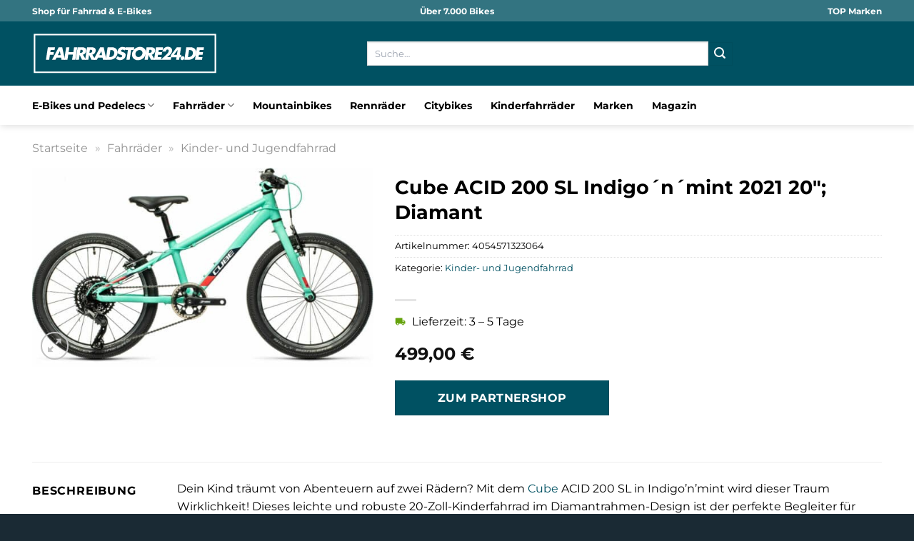

--- FILE ---
content_type: text/html; charset=UTF-8
request_url: https://www.fahrradstore24.de/cube-acid-200-sl-indigonmint-2021-20-diamant/
body_size: 33756
content:
<!DOCTYPE html>
<html lang="de" class="loading-site no-js">
<head><meta charset="UTF-8" /><script>if(navigator.userAgent.match(/MSIE|Internet Explorer/i)||navigator.userAgent.match(/Trident\/7\..*?rv:11/i)){var href=document.location.href;if(!href.match(/[?&]nowprocket/)){if(href.indexOf("?")==-1){if(href.indexOf("#")==-1){document.location.href=href+"?nowprocket=1"}else{document.location.href=href.replace("#","?nowprocket=1#")}}else{if(href.indexOf("#")==-1){document.location.href=href+"&nowprocket=1"}else{document.location.href=href.replace("#","&nowprocket=1#")}}}}</script><script>(()=>{class RocketLazyLoadScripts{constructor(){this.v="1.2.5.1",this.triggerEvents=["keydown","mousedown","mousemove","touchmove","touchstart","touchend","wheel"],this.userEventHandler=this.t.bind(this),this.touchStartHandler=this.i.bind(this),this.touchMoveHandler=this.o.bind(this),this.touchEndHandler=this.h.bind(this),this.clickHandler=this.u.bind(this),this.interceptedClicks=[],this.interceptedClickListeners=[],this.l(this),window.addEventListener("pageshow",(t=>{this.persisted=t.persisted,this.everythingLoaded&&this.m()})),document.addEventListener("DOMContentLoaded",(()=>{this.p()})),this.delayedScripts={normal:[],async:[],defer:[]},this.trash=[],this.allJQueries=[]}k(t){document.hidden?t.t():(this.triggerEvents.forEach((e=>window.addEventListener(e,t.userEventHandler,{passive:!0}))),window.addEventListener("touchstart",t.touchStartHandler,{passive:!0}),window.addEventListener("mousedown",t.touchStartHandler),document.addEventListener("visibilitychange",t.userEventHandler))}_(){this.triggerEvents.forEach((t=>window.removeEventListener(t,this.userEventHandler,{passive:!0}))),document.removeEventListener("visibilitychange",this.userEventHandler)}i(t){"HTML"!==t.target.tagName&&(window.addEventListener("touchend",this.touchEndHandler),window.addEventListener("mouseup",this.touchEndHandler),window.addEventListener("touchmove",this.touchMoveHandler,{passive:!0}),window.addEventListener("mousemove",this.touchMoveHandler),t.target.addEventListener("click",this.clickHandler),this.L(t.target,!0),this.M(t.target,"onclick","rocket-onclick"),this.C())}o(t){window.removeEventListener("touchend",this.touchEndHandler),window.removeEventListener("mouseup",this.touchEndHandler),window.removeEventListener("touchmove",this.touchMoveHandler,{passive:!0}),window.removeEventListener("mousemove",this.touchMoveHandler),t.target.removeEventListener("click",this.clickHandler),this.L(t.target,!1),this.M(t.target,"rocket-onclick","onclick"),this.O()}h(){window.removeEventListener("touchend",this.touchEndHandler),window.removeEventListener("mouseup",this.touchEndHandler),window.removeEventListener("touchmove",this.touchMoveHandler,{passive:!0}),window.removeEventListener("mousemove",this.touchMoveHandler)}u(t){t.target.removeEventListener("click",this.clickHandler),this.L(t.target,!1),this.M(t.target,"rocket-onclick","onclick"),this.interceptedClicks.push(t),t.preventDefault(),t.stopPropagation(),t.stopImmediatePropagation(),this.O()}D(){window.removeEventListener("touchstart",this.touchStartHandler,{passive:!0}),window.removeEventListener("mousedown",this.touchStartHandler),this.interceptedClicks.forEach((t=>{t.target.dispatchEvent(new MouseEvent("click",{view:t.view,bubbles:!0,cancelable:!0}))}))}l(t){EventTarget.prototype.addEventListenerBase=EventTarget.prototype.addEventListener,EventTarget.prototype.addEventListener=function(e,i,o){"click"!==e||t.windowLoaded||i===t.clickHandler||t.interceptedClickListeners.push({target:this,func:i,options:o}),(this||window).addEventListenerBase(e,i,o)}}L(t,e){this.interceptedClickListeners.forEach((i=>{i.target===t&&(e?t.removeEventListener("click",i.func,i.options):t.addEventListener("click",i.func,i.options))})),t.parentNode!==document.documentElement&&this.L(t.parentNode,e)}S(){return new Promise((t=>{this.T?this.O=t:t()}))}C(){this.T=!0}O(){this.T=!1}M(t,e,i){t.hasAttribute&&t.hasAttribute(e)&&(event.target.setAttribute(i,event.target.getAttribute(e)),event.target.removeAttribute(e))}t(){this._(this),"loading"===document.readyState?document.addEventListener("DOMContentLoaded",this.R.bind(this)):this.R()}p(){let t=[];document.querySelectorAll("script[type=rocketlazyloadscript][data-rocket-src]").forEach((e=>{let i=e.getAttribute("data-rocket-src");if(i&&0!==i.indexOf("data:")){0===i.indexOf("//")&&(i=location.protocol+i);try{const o=new URL(i).origin;o!==location.origin&&t.push({src:o,crossOrigin:e.crossOrigin||"module"===e.getAttribute("data-rocket-type")})}catch(t){}}})),t=[...new Map(t.map((t=>[JSON.stringify(t),t]))).values()],this.j(t,"preconnect")}async R(){this.lastBreath=Date.now(),this.P(this),this.F(this),this.q(),this.A(),this.I(),await this.U(this.delayedScripts.normal),await this.U(this.delayedScripts.defer),await this.U(this.delayedScripts.async);try{await this.W(),await this.H(this),await this.J()}catch(t){console.error(t)}window.dispatchEvent(new Event("rocket-allScriptsLoaded")),this.everythingLoaded=!0,this.S().then((()=>{this.D()})),this.N()}A(){document.querySelectorAll("script[type=rocketlazyloadscript]").forEach((t=>{t.hasAttribute("data-rocket-src")?t.hasAttribute("async")&&!1!==t.async?this.delayedScripts.async.push(t):t.hasAttribute("defer")&&!1!==t.defer||"module"===t.getAttribute("data-rocket-type")?this.delayedScripts.defer.push(t):this.delayedScripts.normal.push(t):this.delayedScripts.normal.push(t)}))}async B(t){if(await this.G(),!0!==t.noModule||!("noModule"in HTMLScriptElement.prototype))return new Promise((e=>{let i;function o(){(i||t).setAttribute("data-rocket-status","executed"),e()}try{if(navigator.userAgent.indexOf("Firefox/")>0||""===navigator.vendor)i=document.createElement("script"),[...t.attributes].forEach((t=>{let e=t.nodeName;"type"!==e&&("data-rocket-type"===e&&(e="type"),"data-rocket-src"===e&&(e="src"),i.setAttribute(e,t.nodeValue))})),t.text&&(i.text=t.text),i.hasAttribute("src")?(i.addEventListener("load",o),i.addEventListener("error",(function(){i.setAttribute("data-rocket-status","failed"),e()})),setTimeout((()=>{i.isConnected||e()}),1)):(i.text=t.text,o()),t.parentNode.replaceChild(i,t);else{const i=t.getAttribute("data-rocket-type"),n=t.getAttribute("data-rocket-src");i?(t.type=i,t.removeAttribute("data-rocket-type")):t.removeAttribute("type"),t.addEventListener("load",o),t.addEventListener("error",(function(){t.setAttribute("data-rocket-status","failed"),e()})),n?(t.removeAttribute("data-rocket-src"),t.src=n):t.src="data:text/javascript;base64,"+window.btoa(unescape(encodeURIComponent(t.text)))}}catch(i){t.setAttribute("data-rocket-status","failed"),e()}}));t.setAttribute("data-rocket-status","skipped")}async U(t){const e=t.shift();return e&&e.isConnected?(await this.B(e),this.U(t)):Promise.resolve()}I(){this.j([...this.delayedScripts.normal,...this.delayedScripts.defer,...this.delayedScripts.async],"preload")}j(t,e){var i=document.createDocumentFragment();t.forEach((t=>{const o=t.getAttribute&&t.getAttribute("data-rocket-src")||t.src;if(o){const n=document.createElement("link");n.href=o,n.rel=e,"preconnect"!==e&&(n.as="script"),t.getAttribute&&"module"===t.getAttribute("data-rocket-type")&&(n.crossOrigin=!0),t.crossOrigin&&(n.crossOrigin=t.crossOrigin),t.integrity&&(n.integrity=t.integrity),i.appendChild(n),this.trash.push(n)}})),document.head.appendChild(i)}P(t){let e={};function i(i,o){return e[o].eventsToRewrite.indexOf(i)>=0&&!t.everythingLoaded?"rocket-"+i:i}function o(t,o){!function(t){e[t]||(e[t]={originalFunctions:{add:t.addEventListener,remove:t.removeEventListener},eventsToRewrite:[]},t.addEventListener=function(){arguments[0]=i(arguments[0],t),e[t].originalFunctions.add.apply(t,arguments)},t.removeEventListener=function(){arguments[0]=i(arguments[0],t),e[t].originalFunctions.remove.apply(t,arguments)})}(t),e[t].eventsToRewrite.push(o)}function n(e,i){let o=e[i];e[i]=null,Object.defineProperty(e,i,{get:()=>o||function(){},set(n){t.everythingLoaded?o=n:e["rocket"+i]=o=n}})}o(document,"DOMContentLoaded"),o(window,"DOMContentLoaded"),o(window,"load"),o(window,"pageshow"),o(document,"readystatechange"),n(document,"onreadystatechange"),n(window,"onload"),n(window,"onpageshow")}F(t){let e;function i(e){return t.everythingLoaded?e:e.split(" ").map((t=>"load"===t||0===t.indexOf("load.")?"rocket-jquery-load":t)).join(" ")}function o(o){if(o&&o.fn&&!t.allJQueries.includes(o)){o.fn.ready=o.fn.init.prototype.ready=function(e){return t.domReadyFired?e.bind(document)(o):document.addEventListener("rocket-DOMContentLoaded",(()=>e.bind(document)(o))),o([])};const e=o.fn.on;o.fn.on=o.fn.init.prototype.on=function(){return this[0]===window&&("string"==typeof arguments[0]||arguments[0]instanceof String?arguments[0]=i(arguments[0]):"object"==typeof arguments[0]&&Object.keys(arguments[0]).forEach((t=>{const e=arguments[0][t];delete arguments[0][t],arguments[0][i(t)]=e}))),e.apply(this,arguments),this},t.allJQueries.push(o)}e=o}o(window.jQuery),Object.defineProperty(window,"jQuery",{get:()=>e,set(t){o(t)}})}async H(t){const e=document.querySelector("script[data-webpack]");e&&(await async function(){return new Promise((t=>{e.addEventListener("load",t),e.addEventListener("error",t)}))}(),await t.K(),await t.H(t))}async W(){this.domReadyFired=!0,await this.G(),document.dispatchEvent(new Event("rocket-readystatechange")),await this.G(),document.rocketonreadystatechange&&document.rocketonreadystatechange(),await this.G(),document.dispatchEvent(new Event("rocket-DOMContentLoaded")),await this.G(),window.dispatchEvent(new Event("rocket-DOMContentLoaded"))}async J(){await this.G(),document.dispatchEvent(new Event("rocket-readystatechange")),await this.G(),document.rocketonreadystatechange&&document.rocketonreadystatechange(),await this.G(),window.dispatchEvent(new Event("rocket-load")),await this.G(),window.rocketonload&&window.rocketonload(),await this.G(),this.allJQueries.forEach((t=>t(window).trigger("rocket-jquery-load"))),await this.G();const t=new Event("rocket-pageshow");t.persisted=this.persisted,window.dispatchEvent(t),await this.G(),window.rocketonpageshow&&window.rocketonpageshow({persisted:this.persisted}),this.windowLoaded=!0}m(){document.onreadystatechange&&document.onreadystatechange(),window.onload&&window.onload(),window.onpageshow&&window.onpageshow({persisted:this.persisted})}q(){const t=new Map;document.write=document.writeln=function(e){const i=document.currentScript;i||console.error("WPRocket unable to document.write this: "+e);const o=document.createRange(),n=i.parentElement;let s=t.get(i);void 0===s&&(s=i.nextSibling,t.set(i,s));const c=document.createDocumentFragment();o.setStart(c,0),c.appendChild(o.createContextualFragment(e)),n.insertBefore(c,s)}}async G(){Date.now()-this.lastBreath>45&&(await this.K(),this.lastBreath=Date.now())}async K(){return document.hidden?new Promise((t=>setTimeout(t))):new Promise((t=>requestAnimationFrame(t)))}N(){this.trash.forEach((t=>t.remove()))}static run(){const t=new RocketLazyLoadScripts;t.k(t)}}RocketLazyLoadScripts.run()})();</script>
	
	<link rel="profile" href="http://gmpg.org/xfn/11" />
	<link rel="pingback" href="https://www.fahrradstore24.de/xmlrpc.php" />

	<script type="rocketlazyloadscript">(function(html){html.className = html.className.replace(/\bno-js\b/,'js')})(document.documentElement);</script>
<meta name='robots' content='index, follow, max-image-preview:large, max-snippet:-1, max-video-preview:-1' />
<link rel="preload" href="https://www.fahrradstore24.de/wp-content/plugins/rate-my-post/public/css/fonts/ratemypost.ttf" type="font/ttf" as="font" crossorigin="anonymous"><meta name="viewport" content="width=device-width, initial-scale=1" />
	<!-- This site is optimized with the Yoast SEO plugin v26.7 - https://yoast.com/wordpress/plugins/seo/ -->
	<title>Cube ACID 200 SL Indigo´n´mint 2021 20&quot;; Diamant hier online kaufen</title>
	<meta name="description" content="Cube ACID 200 SL Indigo´n´mint 2021 20&quot;; Diamant hier online günstig kaufen. Täglicher und schneller Versand zu dir nach Hause." />
	<link rel="canonical" href="https://www.fahrradstore24.de/cube-acid-200-sl-indigonmint-2021-20-diamant/" />
	<meta property="og:locale" content="de_DE" />
	<meta property="og:type" content="article" />
	<meta property="og:title" content="Cube ACID 200 SL Indigo´n´mint 2021 20&quot;; Diamant hier online kaufen" />
	<meta property="og:description" content="Cube ACID 200 SL Indigo´n´mint 2021 20&quot;; Diamant hier online günstig kaufen. Täglicher und schneller Versand zu dir nach Hause." />
	<meta property="og:url" content="https://www.fahrradstore24.de/cube-acid-200-sl-indigonmint-2021-20-diamant/" />
	<meta property="og:site_name" content="Fahrradstore24.de" />
	<meta property="article:modified_time" content="2026-01-01T20:17:10+00:00" />
	<meta property="og:image" content="https://www.fahrradstore24.de/wp-content/uploads/2024/03/caca16186657ca4ac7b07b6e90dc61e23b221781_422190_00.jpg" />
	<meta property="og:image:width" content="2000" />
	<meta property="og:image:height" content="1166" />
	<meta property="og:image:type" content="image/jpeg" />
	<meta name="twitter:card" content="summary_large_image" />
	<meta name="twitter:label1" content="Geschätzte Lesezeit" />
	<meta name="twitter:data1" content="7 Minuten" />
	<script type="application/ld+json" class="yoast-schema-graph">{"@context":"https://schema.org","@graph":[{"@type":"WebPage","@id":"https://www.fahrradstore24.de/cube-acid-200-sl-indigonmint-2021-20-diamant/","url":"https://www.fahrradstore24.de/cube-acid-200-sl-indigonmint-2021-20-diamant/","name":"Cube ACID 200 SL Indigo´n´mint 2021 20\"; Diamant hier online kaufen","isPartOf":{"@id":"https://www.fahrradstore24.de/#website"},"primaryImageOfPage":{"@id":"https://www.fahrradstore24.de/cube-acid-200-sl-indigonmint-2021-20-diamant/#primaryimage"},"image":{"@id":"https://www.fahrradstore24.de/cube-acid-200-sl-indigonmint-2021-20-diamant/#primaryimage"},"thumbnailUrl":"https://www.fahrradstore24.de/wp-content/uploads/2024/03/caca16186657ca4ac7b07b6e90dc61e23b221781_422190_00.jpg","datePublished":"2024-03-11T09:40:56+00:00","dateModified":"2026-01-01T20:17:10+00:00","description":"Cube ACID 200 SL Indigo´n´mint 2021 20\"; Diamant hier online günstig kaufen. Täglicher und schneller Versand zu dir nach Hause.","breadcrumb":{"@id":"https://www.fahrradstore24.de/cube-acid-200-sl-indigonmint-2021-20-diamant/#breadcrumb"},"inLanguage":"de","potentialAction":[{"@type":"ReadAction","target":["https://www.fahrradstore24.de/cube-acid-200-sl-indigonmint-2021-20-diamant/"]}]},{"@type":"ImageObject","inLanguage":"de","@id":"https://www.fahrradstore24.de/cube-acid-200-sl-indigonmint-2021-20-diamant/#primaryimage","url":"https://www.fahrradstore24.de/wp-content/uploads/2024/03/caca16186657ca4ac7b07b6e90dc61e23b221781_422190_00.jpg","contentUrl":"https://www.fahrradstore24.de/wp-content/uploads/2024/03/caca16186657ca4ac7b07b6e90dc61e23b221781_422190_00.jpg","width":2000,"height":1166,"caption":"Cube ACID 200 SL Indigo´n´mint 2021 20\"; Diamant"},{"@type":"BreadcrumbList","@id":"https://www.fahrradstore24.de/cube-acid-200-sl-indigonmint-2021-20-diamant/#breadcrumb","itemListElement":[{"@type":"ListItem","position":1,"name":"Startseite","item":"https://www.fahrradstore24.de/"},{"@type":"ListItem","position":2,"name":"Shop","item":"https://www.fahrradstore24.de/shop/"},{"@type":"ListItem","position":3,"name":"Cube ACID 200 SL Indigo´n´mint 2021 20&#8243;; Diamant"}]},{"@type":"WebSite","@id":"https://www.fahrradstore24.de/#website","url":"https://www.fahrradstore24.de/","name":"Fahrradstore24.de","description":"","publisher":{"@id":"https://www.fahrradstore24.de/#organization"},"potentialAction":[{"@type":"SearchAction","target":{"@type":"EntryPoint","urlTemplate":"https://www.fahrradstore24.de/?s={search_term_string}"},"query-input":{"@type":"PropertyValueSpecification","valueRequired":true,"valueName":"search_term_string"}}],"inLanguage":"de"},{"@type":"Organization","@id":"https://www.fahrradstore24.de/#organization","name":"Fahrradstore24.de","url":"https://www.fahrradstore24.de/","logo":{"@type":"ImageObject","inLanguage":"de","@id":"https://www.fahrradstore24.de/#/schema/logo/image/","url":"https://www.fahrradstore24.de/wp-content/uploads/2024/03/fahrradstore24-favicon.png","contentUrl":"https://www.fahrradstore24.de/wp-content/uploads/2024/03/fahrradstore24-favicon.png","width":756,"height":756,"caption":"Fahrradstore24.de"},"image":{"@id":"https://www.fahrradstore24.de/#/schema/logo/image/"}}]}</script>
	<!-- / Yoast SEO plugin. -->



<link rel='prefetch' href='https://www.fahrradstore24.de/wp-content/themes/flatsome/assets/js/flatsome.js?ver=a0a7aee297766598a20e' />
<link rel='prefetch' href='https://www.fahrradstore24.de/wp-content/themes/flatsome/assets/js/chunk.slider.js?ver=3.18.6' />
<link rel='prefetch' href='https://www.fahrradstore24.de/wp-content/themes/flatsome/assets/js/chunk.popups.js?ver=3.18.6' />
<link rel='prefetch' href='https://www.fahrradstore24.de/wp-content/themes/flatsome/assets/js/chunk.tooltips.js?ver=3.18.6' />
<link rel='prefetch' href='https://www.fahrradstore24.de/wp-content/themes/flatsome/assets/js/woocommerce.js?ver=49415fe6a9266f32f1f2' />
<style id='wp-img-auto-sizes-contain-inline-css' type='text/css'>
img:is([sizes=auto i],[sizes^="auto," i]){contain-intrinsic-size:3000px 1500px}
/*# sourceURL=wp-img-auto-sizes-contain-inline-css */
</style>
<link data-minify="1" rel='stylesheet' id='maintenanceLayer-css' href='https://www.fahrradstore24.de/wp-content/cache/min/1/wp-content/plugins/dailylead_maintenance/css/layer.css?ver=1767429174' type='text/css' media='all' />
<link data-minify="1" rel='stylesheet' id='rate-my-post-css' href='https://www.fahrradstore24.de/wp-content/cache/min/1/wp-content/plugins/rate-my-post/public/css/rate-my-post.css?ver=1767429174' type='text/css' media='all' />
<style id='rate-my-post-inline-css' type='text/css'>
.rmp-widgets-container p {  font-size: 12px;}.rmp-rating-widget .rmp-icon--ratings {  font-size: 12px;}
/*# sourceURL=rate-my-post-inline-css */
</style>
<link rel='stylesheet' id='photoswipe-css' href='https://www.fahrradstore24.de/wp-content/plugins/woocommerce/assets/css/photoswipe/photoswipe.min.css?ver=9.4.1' type='text/css' media='all' />
<link rel='stylesheet' id='photoswipe-default-skin-css' href='https://www.fahrradstore24.de/wp-content/plugins/woocommerce/assets/css/photoswipe/default-skin/default-skin.min.css?ver=9.4.1' type='text/css' media='all' />
<style id='woocommerce-inline-inline-css' type='text/css'>
.woocommerce form .form-row .required { visibility: visible; }
/*# sourceURL=woocommerce-inline-inline-css */
</style>
<link rel='stylesheet' id='ez-toc-css' href='https://www.fahrradstore24.de/wp-content/plugins/easy-table-of-contents/assets/css/screen.min.css?ver=2.0.80' type='text/css' media='all' />
<style id='ez-toc-inline-css' type='text/css'>
div#ez-toc-container .ez-toc-title {font-size: 120%;}div#ez-toc-container .ez-toc-title {font-weight: 500;}div#ez-toc-container ul li , div#ez-toc-container ul li a {font-size: 95%;}div#ez-toc-container ul li , div#ez-toc-container ul li a {font-weight: 500;}div#ez-toc-container nav ul ul li {font-size: 90%;}div#ez-toc-container {background: #fff;border: 1px solid #000000;}div#ez-toc-container p.ez-toc-title , #ez-toc-container .ez_toc_custom_title_icon , #ez-toc-container .ez_toc_custom_toc_icon {color: #000000;}div#ez-toc-container ul.ez-toc-list a {color: #000000;}div#ez-toc-container ul.ez-toc-list a:hover {color: #000000;}div#ez-toc-container ul.ez-toc-list a:visited {color: #000000;}.ez-toc-counter nav ul li a::before {color: ;}.ez-toc-box-title {font-weight: bold; margin-bottom: 10px; text-align: center; text-transform: uppercase; letter-spacing: 1px; color: #666; padding-bottom: 5px;position:absolute;top:-4%;left:5%;background-color: inherit;transition: top 0.3s ease;}.ez-toc-box-title.toc-closed {top:-25%;}
.ez-toc-container-direction {direction: ltr;}.ez-toc-counter ul{counter-reset: item ;}.ez-toc-counter nav ul li a::before {content: counters(item, '.', decimal) '. ';display: inline-block;counter-increment: item;flex-grow: 0;flex-shrink: 0;margin-right: .2em; float: left; }.ez-toc-widget-direction {direction: ltr;}.ez-toc-widget-container ul{counter-reset: item ;}.ez-toc-widget-container nav ul li a::before {content: counters(item, '.', decimal) '. ';display: inline-block;counter-increment: item;flex-grow: 0;flex-shrink: 0;margin-right: .2em; float: left; }
/*# sourceURL=ez-toc-inline-css */
</style>
<link data-minify="1" rel='stylesheet' id='flatsome-main-css' href='https://www.fahrradstore24.de/wp-content/cache/min/1/wp-content/themes/flatsome/assets/css/flatsome.css?ver=1767429174' type='text/css' media='all' />
<style id='flatsome-main-inline-css' type='text/css'>
@font-face {
				font-family: "fl-icons";
				font-display: block;
				src: url(https://www.fahrradstore24.de/wp-content/themes/flatsome/assets/css/icons/fl-icons.eot?v=3.18.6);
				src:
					url(https://www.fahrradstore24.de/wp-content/themes/flatsome/assets/css/icons/fl-icons.eot#iefix?v=3.18.6) format("embedded-opentype"),
					url(https://www.fahrradstore24.de/wp-content/themes/flatsome/assets/css/icons/fl-icons.woff2?v=3.18.6) format("woff2"),
					url(https://www.fahrradstore24.de/wp-content/themes/flatsome/assets/css/icons/fl-icons.ttf?v=3.18.6) format("truetype"),
					url(https://www.fahrradstore24.de/wp-content/themes/flatsome/assets/css/icons/fl-icons.woff?v=3.18.6) format("woff"),
					url(https://www.fahrradstore24.de/wp-content/themes/flatsome/assets/css/icons/fl-icons.svg?v=3.18.6#fl-icons) format("svg");
			}
/*# sourceURL=flatsome-main-inline-css */
</style>
<link data-minify="1" rel='stylesheet' id='flatsome-shop-css' href='https://www.fahrradstore24.de/wp-content/cache/min/1/wp-content/themes/flatsome/assets/css/flatsome-shop.css?ver=1767429174' type='text/css' media='all' />
<script data-minify="1" type="text/javascript" src="https://www.fahrradstore24.de/wp-content/cache/min/1/wp-content/plugins/dailylead_maintenance/js/layerShow.js?ver=1767429174" id="maintenanceLayerShow-js" defer></script>
<script data-minify="1" type="text/javascript" src="https://www.fahrradstore24.de/wp-content/cache/min/1/wp-content/plugins/dailylead_maintenance/js/layer.js?ver=1767429174" id="maintenanceLayer-js" defer></script>
<script type="rocketlazyloadscript" data-rocket-type="text/javascript" data-rocket-src="https://www.fahrradstore24.de/wp-includes/js/jquery/jquery.min.js?ver=3.7.1" id="jquery-core-js" defer></script>
<script type="rocketlazyloadscript" data-rocket-type="text/javascript" data-rocket-src="https://www.fahrradstore24.de/wp-content/plugins/woocommerce/assets/js/jquery-blockui/jquery.blockUI.min.js?ver=2.7.0-wc.9.4.1" id="jquery-blockui-js" data-wp-strategy="defer" defer></script>
<script type="text/javascript" id="wc-add-to-cart-js-extra">
/* <![CDATA[ */
var wc_add_to_cart_params = {"ajax_url":"/wp-admin/admin-ajax.php","wc_ajax_url":"/?wc-ajax=%%endpoint%%","i18n_view_cart":"Warenkorb anzeigen","cart_url":"https://www.fahrradstore24.de","is_cart":"","cart_redirect_after_add":"no"};
//# sourceURL=wc-add-to-cart-js-extra
/* ]]> */
</script>
<script type="rocketlazyloadscript" data-rocket-type="text/javascript" data-rocket-src="https://www.fahrradstore24.de/wp-content/plugins/woocommerce/assets/js/frontend/add-to-cart.min.js?ver=9.4.1" id="wc-add-to-cart-js" defer="defer" data-wp-strategy="defer"></script>
<script type="rocketlazyloadscript" data-rocket-type="text/javascript" data-rocket-src="https://www.fahrradstore24.de/wp-content/plugins/woocommerce/assets/js/photoswipe/photoswipe.min.js?ver=4.1.1-wc.9.4.1" id="photoswipe-js" defer="defer" data-wp-strategy="defer"></script>
<script type="rocketlazyloadscript" data-rocket-type="text/javascript" data-rocket-src="https://www.fahrradstore24.de/wp-content/plugins/woocommerce/assets/js/photoswipe/photoswipe-ui-default.min.js?ver=4.1.1-wc.9.4.1" id="photoswipe-ui-default-js" defer="defer" data-wp-strategy="defer"></script>
<script type="text/javascript" id="wc-single-product-js-extra">
/* <![CDATA[ */
var wc_single_product_params = {"i18n_required_rating_text":"Bitte w\u00e4hle eine Bewertung","review_rating_required":"yes","flexslider":{"rtl":false,"animation":"slide","smoothHeight":true,"directionNav":false,"controlNav":"thumbnails","slideshow":false,"animationSpeed":500,"animationLoop":false,"allowOneSlide":false},"zoom_enabled":"","zoom_options":[],"photoswipe_enabled":"1","photoswipe_options":{"shareEl":false,"closeOnScroll":false,"history":false,"hideAnimationDuration":0,"showAnimationDuration":0},"flexslider_enabled":""};
//# sourceURL=wc-single-product-js-extra
/* ]]> */
</script>
<script type="rocketlazyloadscript" data-rocket-type="text/javascript" data-rocket-src="https://www.fahrradstore24.de/wp-content/plugins/woocommerce/assets/js/frontend/single-product.min.js?ver=9.4.1" id="wc-single-product-js" defer="defer" data-wp-strategy="defer"></script>
<script type="rocketlazyloadscript" data-rocket-type="text/javascript" data-rocket-src="https://www.fahrradstore24.de/wp-content/plugins/woocommerce/assets/js/js-cookie/js.cookie.min.js?ver=2.1.4-wc.9.4.1" id="js-cookie-js" data-wp-strategy="defer" defer></script>
<style>.woocommerce-product-gallery{ opacity: 1 !important; }</style><script type="rocketlazyloadscript">
  var _paq = window._paq = window._paq || [];
  /* tracker methods like "setCustomDimension" should be called before "trackPageView" */
  _paq.push(['trackPageView']);
  _paq.push(['enableLinkTracking']);
  (function() {
    var u="https://stats.dailylead.de/";
    _paq.push(['setTrackerUrl', u+'matomo.php']);
    _paq.push(['setSiteId', '221']);
    var d=document, g=d.createElement('script'), s=d.getElementsByTagName('script')[0];
    g.async=true; g.src=u+'matomo.js'; s.parentNode.insertBefore(g,s);
  })();
</script>
<script type="rocketlazyloadscript" data-minify="1" data-host="https://digistats.de" data-dnt="false" data-rocket-src="https://www.fahrradstore24.de/wp-content/cache/min/1/js/script.js?ver=1767429174" id="ZwSg9rf6GA" async defer></script>	<noscript><style>.woocommerce-product-gallery{ opacity: 1 !important; }</style></noscript>
	<style class='wp-fonts-local' type='text/css'>
@font-face{font-family:Inter;font-style:normal;font-weight:300 900;font-display:fallback;src:url('https://www.fahrradstore24.de/wp-content/plugins/woocommerce/assets/fonts/Inter-VariableFont_slnt,wght.woff2') format('woff2');font-stretch:normal;}
@font-face{font-family:Cardo;font-style:normal;font-weight:400;font-display:fallback;src:url('https://www.fahrradstore24.de/wp-content/plugins/woocommerce/assets/fonts/cardo_normal_400.woff2') format('woff2');}
</style>
<link rel="icon" href="https://www.fahrradstore24.de/wp-content/uploads/2024/03/cropped-fahrradstore24-favicon-32x32.png" sizes="32x32" />
<link rel="icon" href="https://www.fahrradstore24.de/wp-content/uploads/2024/03/cropped-fahrradstore24-favicon-192x192.png" sizes="192x192" />
<link rel="apple-touch-icon" href="https://www.fahrradstore24.de/wp-content/uploads/2024/03/cropped-fahrradstore24-favicon-180x180.png" />
<meta name="msapplication-TileImage" content="https://www.fahrradstore24.de/wp-content/uploads/2024/03/cropped-fahrradstore24-favicon-270x270.png" />
<style id="custom-css" type="text/css">:root {--primary-color: #005162;--fs-color-primary: #005162;--fs-color-secondary: #005162;--fs-color-success: #7a9c59;--fs-color-alert: #b20000;--fs-experimental-link-color: #005162;--fs-experimental-link-color-hover: #000000;}.tooltipster-base {--tooltip-color: #fff;--tooltip-bg-color: #000;}.off-canvas-right .mfp-content, .off-canvas-left .mfp-content {--drawer-width: 300px;}.off-canvas .mfp-content.off-canvas-cart {--drawer-width: 360px;}.container-width, .full-width .ubermenu-nav, .container, .row{max-width: 1220px}.row.row-collapse{max-width: 1190px}.row.row-small{max-width: 1212.5px}.row.row-large{max-width: 1250px}.header-main{height: 90px}#logo img{max-height: 90px}#logo{width:260px;}#logo img{padding:8px 0;}.header-bottom{min-height: 55px}.header-top{min-height: 30px}.transparent .header-main{height: 90px}.transparent #logo img{max-height: 90px}.has-transparent + .page-title:first-of-type,.has-transparent + #main > .page-title,.has-transparent + #main > div > .page-title,.has-transparent + #main .page-header-wrapper:first-of-type .page-title{padding-top: 170px;}.header.show-on-scroll,.stuck .header-main{height:70px!important}.stuck #logo img{max-height: 70px!important}.search-form{ width: 55%;}.header-bg-color {background-color: #005162}.header-bottom {background-color: #ffffff}.top-bar-nav > li > a{line-height: 16px }.header-main .nav > li > a{line-height: 16px }.stuck .header-main .nav > li > a{line-height: 50px }.header-bottom-nav > li > a{line-height: 16px }@media (max-width: 549px) {.header-main{height: 70px}#logo img{max-height: 70px}}.main-menu-overlay{background-color: #ffffff}.header-top{background-color:#337481!important;}body{color: #000000}h1,h2,h3,h4,h5,h6,.heading-font{color: #000000;}body{font-size: 100%;}body{font-family: Montserrat, sans-serif;}body {font-weight: 400;font-style: normal;}.nav > li > a {font-family: Montserrat, sans-serif;}.mobile-sidebar-levels-2 .nav > li > ul > li > a {font-family: Montserrat, sans-serif;}.nav > li > a,.mobile-sidebar-levels-2 .nav > li > ul > li > a {font-weight: 700;font-style: normal;}h1,h2,h3,h4,h5,h6,.heading-font, .off-canvas-center .nav-sidebar.nav-vertical > li > a{font-family: Montserrat, sans-serif;}h1,h2,h3,h4,h5,h6,.heading-font,.banner h1,.banner h2 {font-weight: 700;font-style: normal;}.alt-font{font-family: "Dancing Script", sans-serif;}.alt-font {font-weight: 400!important;font-style: normal!important;}.header:not(.transparent) .top-bar-nav > li > a {color: #ffffff;}.header:not(.transparent) .header-nav-main.nav > li > a {color: #ffffff;}.header:not(.transparent) .header-bottom-nav.nav > li > a{color: #000000;}.widget:where(:not(.widget_shopping_cart)) a{color: #000000;}.widget:where(:not(.widget_shopping_cart)) a:hover{color: #005162;}.widget .tagcloud a:hover{border-color: #005162; background-color: #005162;}.has-equal-box-heights .box-image {padding-top: 100%;}@media screen and (min-width: 550px){.products .box-vertical .box-image{min-width: 300px!important;width: 300px!important;}}.header-main .social-icons,.header-main .cart-icon strong,.header-main .menu-title,.header-main .header-button > .button.is-outline,.header-main .nav > li > a > i:not(.icon-angle-down){color: #ffffff!important;}.header-main .header-button > .button.is-outline,.header-main .cart-icon strong:after,.header-main .cart-icon strong{border-color: #ffffff!important;}.header-main .header-button > .button:not(.is-outline){background-color: #ffffff!important;}.header-main .current-dropdown .cart-icon strong,.header-main .header-button > .button:hover,.header-main .header-button > .button:hover i,.header-main .header-button > .button:hover span{color:#FFF!important;}.header-main .menu-title:hover,.header-main .social-icons a:hover,.header-main .header-button > .button.is-outline:hover,.header-main .nav > li > a:hover > i:not(.icon-angle-down){color: #ffffff!important;}.header-main .current-dropdown .cart-icon strong,.header-main .header-button > .button:hover{background-color: #ffffff!important;}.header-main .current-dropdown .cart-icon strong:after,.header-main .current-dropdown .cart-icon strong,.header-main .header-button > .button:hover{border-color: #ffffff!important;}.absolute-footer, html{background-color: #1a2a34}.page-title-small + main .product-container > .row{padding-top:0;}.nav-vertical-fly-out > li + li {border-top-width: 1px; border-top-style: solid;}/* Custom CSS */.header-vertical-menu__fly-out .current-dropdown.menu-item .nav-dropdown {display: block;}.header-vertical-menu__opener {font-size: initial;}.off-canvas-right .mfp-content, .off-canvas-left .mfp-content {max-width: 320px;width:100%}.off-canvas-left.mfp-ready .mfp-close {color: black;}.product-summary .woocommerce-Price-currencySymbol {font-size: inherit;vertical-align: inherit;margin-top: inherit;}.product-section-title-related {text-align: center;padding-top: 45px;}.yith-wcwl-add-to-wishlist {margin-top: 10px;margin-bottom: 30px;}.page-title {margin-top: 20px;}@media screen and (min-width: 850px) {.page-title-inner {padding-top: 0;min-height: auto;}}/*** START Sticky Banner ***/.sticky-add-to-cart__product img {display: none;}.sticky-add-to-cart__product .product-title-small {display: none;}.sticky-add-to-cart--active .cart {padding-top: 5px;padding-bottom: 5px;max-width: 250px;flex-grow: 1;font-size: smaller;margin-bottom: 0;}.sticky-add-to-cart.sticky-add-to-cart--active .single_add_to_cart_button{margin: 0;padding-top: 10px;padding-bottom: 10px;border-radius: 99px;width: 100%;line-height: 1.5;}.single_add_to_cart_button,.sticky-add-to-cart:not(.sticky-add-to-cart--active) .single_add_to_cart_button {padding: 5px;max-width: 300px;width:100%;margin:0;}.sticky-add-to-cart--active {-webkit-backdrop-filter: blur(7px);backdrop-filter: blur(7px);display: flex;justify-content: center;padding: 3px 10px;}.sticky-add-to-cart__product .product-title-small {height: 14px;overflow: hidden;}.sticky-add-to-cart--active .woocommerce-variation-price, .sticky-add-to-cart--active .product-page-price {font-size: 24px;}.sticky-add-to-cart--active .price del {font-size: 50%;margin-bottom: 4px;}.sticky-add-to-cart--active .price del::after {width: 50%;}.sticky-add-to-cart__product {margin-right: 5px;}/*** END Sticky Banner ***/.yadore {display: grid;grid-template-columns: repeat(4,minmax(0,1fr));gap:1rem;}.col-4 .yadore {display: grid;grid-template-columns: repeat(4,minmax(0,1fr));gap:1rem;}.yadore .yadore-item {background: #fff;border-radius: 15px;}.yadore .yadore-item li.delivery_time,.yadore .yadore-item li.stock_status,.yadore .yadore-item li.stock_status.nicht {list-style-type: none;padding: 0px 0 0px 24px;margin: 0px!important;}.yadore .yadore-item img:not(.logo) {min-height: 170px;max-height: 170px;}.yadore .yadore-item img.logo {max-width: 70px;max-height: 30px;}.ayo-logo-name {margin-top: 12px;display: block;white-space: nowrap;font-size: xx-small;}.product-info {display: flex;flex-direction: column;padding-bottom: 0;}.product-info.product-title {order: 1;}.product-info .is-divider {order: 2;}.product-info .product-short-description {order: 3;}.product-info .product-short-description li {list-style-type: none;padding: 0px 0 0px 24px;margin: 0px 0px 3px 0px!important;}li.delivery_time,.product-info .product-short-description li.delivery_time {background: url([data-uri]) no-repeat left center;}li.delivery_time,.product-info .product-short-description li.delivery_time {background: url([data-uri]) no-repeat left center;}li.stock_status,.product-info .product-short-description li.stock_status {background: url([data-uri]) no-repeat left center;}li.stock_status.nicht,.product-info .product-short-description li.stock_status.nicht {background: url([data-uri]) no-repeat left center;}.product-info .price-wrapper {order: 4;}.product-info .price-wrapper .price {margin: 0;}.product-info .cart,.product-info .sticky-add-to-cart-wrapper {order:5;margin: 25px 0;}.product-info .yith-wcwl-add-to-wishlist {order: 6;margin: 0;}.overflow-hidden { overflow: hidden;}.overflow-hidden.banner h3 {line-height: 0;}.nowrap { white-space: nowrap;}.height-40 {height: 40px !important;}.m-0 {margin: 0 !important;}a.stretched-link:after {position: absolute;top: 0;right: 0;bottom: 0;left: 0;pointer-events: auto;content: "";background-color: rgba(0,0,0,0.0);z-index: 1;}.z-index-0 {z-index: 0;}.z-index-10 {z-index: 10;}.price del {text-decoration-line: none;position: relative;}.price del::after {content: '';position: absolute;border-top: 2px solid red;width: 100%;height: 100%;left: 0;transform: rotate(-10deg);top: 50%;}.product-small.box .box-image .image-cover img {object-fit: contain;}.product-small.box .box-image {text-align: center;}.product-small.box .box-text .title-wrapper {max-height: 75px;overflow: hidden;margin-bottom: 15px;}.woocommerce-product-gallery__wrapper .woocommerce-product-gallery__image a img {max-height: 420px;width: auto;margin: 0 auto;display: block;}.has-equal-box-heights .box-image img {-o-object-fit: contain;object-fit: contain;}/* START Mobile Menu */.off-canvas-left .mfp-content, .off-canvas-right .mfp-content {width: 85%;max-width: 360px;}.off-canvas-left .mfp-content .nav>li>a, .off-canvas-right .mfp-content .nav>li>a,.mobile-sidebar-levels-2 .nav-slide>li>.sub-menu>li:not(.nav-slide-header)>a, .mobile-sidebar-levels-2 .nav-slide>li>ul.children>li:not(.nav-slide-header)>a {font-size: 1.1em;color: #000;}.mobile-sidebar-levels-2 .nav-slide>li>.sub-menu>li:not(.nav-slide-header)>a, .mobile-sidebar-levels-2 .nav-slide>li>ul.children>li:not(.nav-slide-header)>a {text-transform: none;}/* END Mobile Menu *//*** START MENU frühes umschalten auf MobileCSS ***/@media (min-width: 850px) and (max-width: 1200px) {header [data-show=show-for-medium], header .show-for-medium {display: block !important;}}@media (max-width: 1200px) {header [data-show=hide-for-medium], header .hide-for-medium {display: none !important;}.medium-logo-center .logo {-webkit-box-ordinal-group: 2;-ms-flex-order: 2;order: 2;}header .show-for-medium.flex-right {-webkit-box-ordinal-group: 3;-ms-flex-order: 3;order: 3;}.medium-logo-center .logo img {margin: 0 auto;}}/*** END MENUfrühes umschalten auf MobileCSS ***/#masthead .flex-left .header-nav.header-nav-main.nav.nav-left {-webkit-box-pack: center;-ms-flex-pack: center;justify-content: center;}.logo-left .logo {margin-left: 0;margin-right: 0px;}.product-small.box .box-image {aspect-ratio: 1/1;}.product-small.box .box-image img {width: auto;max-height: 250px;}.product-title a {color: #000000;}.product-title a:hover {color: var(--fs-experimental-link-color);}/* Custom CSS Tablet */@media (max-width: 849px){.nav li a,.nav-vertical>li>ul li a,.nav-slide-header .toggle,.mobile-sidebar-levels-2 .nav-slide>li>ul.children>li>a, .mobile-sidebar-levels-2 .nav-slide>li>.sub-menu>li>a {color: #000 !important;opacity: 1;}/*** START Sticky Banner ***/.sticky-add-to-cart--active {justify-content: space-between;font-size: .9em;}/*** END Sticky Banner ***/.post-title.is-large {font-size: 1.75em;}}/* Custom CSS Mobile */@media (max-width: 549px){/*** START Sticky Banner ***/.sticky-add-to-cart:not(.sticky-add-to-cart--active) {width: 100% !important;max-width: 100%;}.sticky-add-to-cart:not(.sticky-add-to-cart--active) .single_add_to_cart_button {padding: 5px 25px;max-width: 100%;}/*** END Sticky Banner ***/.single_add_to_cart_button {padding: 5px 25px;max-width: 100%;width: 100%;}.yadore,.col-4 .yadore {grid-template-columns: repeat(1,minmax(0,1fr));}}.label-new.menu-item > a:after{content:"Neu";}.label-hot.menu-item > a:after{content:"Hot";}.label-sale.menu-item > a:after{content:"Aktion";}.label-popular.menu-item > a:after{content:"Beliebt";}</style><style id="kirki-inline-styles">/* cyrillic-ext */
@font-face {
  font-family: 'Montserrat';
  font-style: normal;
  font-weight: 400;
  font-display: swap;
  src: url(https://www.fahrradstore24.de/wp-content/fonts/montserrat/JTUSjIg1_i6t8kCHKm459WRhyzbi.woff2) format('woff2');
  unicode-range: U+0460-052F, U+1C80-1C8A, U+20B4, U+2DE0-2DFF, U+A640-A69F, U+FE2E-FE2F;
}
/* cyrillic */
@font-face {
  font-family: 'Montserrat';
  font-style: normal;
  font-weight: 400;
  font-display: swap;
  src: url(https://www.fahrradstore24.de/wp-content/fonts/montserrat/JTUSjIg1_i6t8kCHKm459W1hyzbi.woff2) format('woff2');
  unicode-range: U+0301, U+0400-045F, U+0490-0491, U+04B0-04B1, U+2116;
}
/* vietnamese */
@font-face {
  font-family: 'Montserrat';
  font-style: normal;
  font-weight: 400;
  font-display: swap;
  src: url(https://www.fahrradstore24.de/wp-content/fonts/montserrat/JTUSjIg1_i6t8kCHKm459WZhyzbi.woff2) format('woff2');
  unicode-range: U+0102-0103, U+0110-0111, U+0128-0129, U+0168-0169, U+01A0-01A1, U+01AF-01B0, U+0300-0301, U+0303-0304, U+0308-0309, U+0323, U+0329, U+1EA0-1EF9, U+20AB;
}
/* latin-ext */
@font-face {
  font-family: 'Montserrat';
  font-style: normal;
  font-weight: 400;
  font-display: swap;
  src: url(https://www.fahrradstore24.de/wp-content/fonts/montserrat/JTUSjIg1_i6t8kCHKm459Wdhyzbi.woff2) format('woff2');
  unicode-range: U+0100-02BA, U+02BD-02C5, U+02C7-02CC, U+02CE-02D7, U+02DD-02FF, U+0304, U+0308, U+0329, U+1D00-1DBF, U+1E00-1E9F, U+1EF2-1EFF, U+2020, U+20A0-20AB, U+20AD-20C0, U+2113, U+2C60-2C7F, U+A720-A7FF;
}
/* latin */
@font-face {
  font-family: 'Montserrat';
  font-style: normal;
  font-weight: 400;
  font-display: swap;
  src: url(https://www.fahrradstore24.de/wp-content/fonts/montserrat/JTUSjIg1_i6t8kCHKm459Wlhyw.woff2) format('woff2');
  unicode-range: U+0000-00FF, U+0131, U+0152-0153, U+02BB-02BC, U+02C6, U+02DA, U+02DC, U+0304, U+0308, U+0329, U+2000-206F, U+20AC, U+2122, U+2191, U+2193, U+2212, U+2215, U+FEFF, U+FFFD;
}
/* cyrillic-ext */
@font-face {
  font-family: 'Montserrat';
  font-style: normal;
  font-weight: 700;
  font-display: swap;
  src: url(https://www.fahrradstore24.de/wp-content/fonts/montserrat/JTUSjIg1_i6t8kCHKm459WRhyzbi.woff2) format('woff2');
  unicode-range: U+0460-052F, U+1C80-1C8A, U+20B4, U+2DE0-2DFF, U+A640-A69F, U+FE2E-FE2F;
}
/* cyrillic */
@font-face {
  font-family: 'Montserrat';
  font-style: normal;
  font-weight: 700;
  font-display: swap;
  src: url(https://www.fahrradstore24.de/wp-content/fonts/montserrat/JTUSjIg1_i6t8kCHKm459W1hyzbi.woff2) format('woff2');
  unicode-range: U+0301, U+0400-045F, U+0490-0491, U+04B0-04B1, U+2116;
}
/* vietnamese */
@font-face {
  font-family: 'Montserrat';
  font-style: normal;
  font-weight: 700;
  font-display: swap;
  src: url(https://www.fahrradstore24.de/wp-content/fonts/montserrat/JTUSjIg1_i6t8kCHKm459WZhyzbi.woff2) format('woff2');
  unicode-range: U+0102-0103, U+0110-0111, U+0128-0129, U+0168-0169, U+01A0-01A1, U+01AF-01B0, U+0300-0301, U+0303-0304, U+0308-0309, U+0323, U+0329, U+1EA0-1EF9, U+20AB;
}
/* latin-ext */
@font-face {
  font-family: 'Montserrat';
  font-style: normal;
  font-weight: 700;
  font-display: swap;
  src: url(https://www.fahrradstore24.de/wp-content/fonts/montserrat/JTUSjIg1_i6t8kCHKm459Wdhyzbi.woff2) format('woff2');
  unicode-range: U+0100-02BA, U+02BD-02C5, U+02C7-02CC, U+02CE-02D7, U+02DD-02FF, U+0304, U+0308, U+0329, U+1D00-1DBF, U+1E00-1E9F, U+1EF2-1EFF, U+2020, U+20A0-20AB, U+20AD-20C0, U+2113, U+2C60-2C7F, U+A720-A7FF;
}
/* latin */
@font-face {
  font-family: 'Montserrat';
  font-style: normal;
  font-weight: 700;
  font-display: swap;
  src: url(https://www.fahrradstore24.de/wp-content/fonts/montserrat/JTUSjIg1_i6t8kCHKm459Wlhyw.woff2) format('woff2');
  unicode-range: U+0000-00FF, U+0131, U+0152-0153, U+02BB-02BC, U+02C6, U+02DA, U+02DC, U+0304, U+0308, U+0329, U+2000-206F, U+20AC, U+2122, U+2191, U+2193, U+2212, U+2215, U+FEFF, U+FFFD;
}/* vietnamese */
@font-face {
  font-family: 'Dancing Script';
  font-style: normal;
  font-weight: 400;
  font-display: swap;
  src: url(https://www.fahrradstore24.de/wp-content/fonts/dancing-script/If2cXTr6YS-zF4S-kcSWSVi_sxjsohD9F50Ruu7BMSo3Rep8ltA.woff2) format('woff2');
  unicode-range: U+0102-0103, U+0110-0111, U+0128-0129, U+0168-0169, U+01A0-01A1, U+01AF-01B0, U+0300-0301, U+0303-0304, U+0308-0309, U+0323, U+0329, U+1EA0-1EF9, U+20AB;
}
/* latin-ext */
@font-face {
  font-family: 'Dancing Script';
  font-style: normal;
  font-weight: 400;
  font-display: swap;
  src: url(https://www.fahrradstore24.de/wp-content/fonts/dancing-script/If2cXTr6YS-zF4S-kcSWSVi_sxjsohD9F50Ruu7BMSo3ROp8ltA.woff2) format('woff2');
  unicode-range: U+0100-02BA, U+02BD-02C5, U+02C7-02CC, U+02CE-02D7, U+02DD-02FF, U+0304, U+0308, U+0329, U+1D00-1DBF, U+1E00-1E9F, U+1EF2-1EFF, U+2020, U+20A0-20AB, U+20AD-20C0, U+2113, U+2C60-2C7F, U+A720-A7FF;
}
/* latin */
@font-face {
  font-family: 'Dancing Script';
  font-style: normal;
  font-weight: 400;
  font-display: swap;
  src: url(https://www.fahrradstore24.de/wp-content/fonts/dancing-script/If2cXTr6YS-zF4S-kcSWSVi_sxjsohD9F50Ruu7BMSo3Sup8.woff2) format('woff2');
  unicode-range: U+0000-00FF, U+0131, U+0152-0153, U+02BB-02BC, U+02C6, U+02DA, U+02DC, U+0304, U+0308, U+0329, U+2000-206F, U+20AC, U+2122, U+2191, U+2193, U+2212, U+2215, U+FEFF, U+FFFD;
}</style><noscript><style id="rocket-lazyload-nojs-css">.rll-youtube-player, [data-lazy-src]{display:none !important;}</style></noscript><link data-minify="1" rel='stylesheet' id='wc-blocks-style-css' href='https://www.fahrradstore24.de/wp-content/cache/min/1/wp-content/plugins/woocommerce/assets/client/blocks/wc-blocks.css?ver=1767429174' type='text/css' media='all' />
<style id='global-styles-inline-css' type='text/css'>
:root{--wp--preset--aspect-ratio--square: 1;--wp--preset--aspect-ratio--4-3: 4/3;--wp--preset--aspect-ratio--3-4: 3/4;--wp--preset--aspect-ratio--3-2: 3/2;--wp--preset--aspect-ratio--2-3: 2/3;--wp--preset--aspect-ratio--16-9: 16/9;--wp--preset--aspect-ratio--9-16: 9/16;--wp--preset--color--black: #000000;--wp--preset--color--cyan-bluish-gray: #abb8c3;--wp--preset--color--white: #ffffff;--wp--preset--color--pale-pink: #f78da7;--wp--preset--color--vivid-red: #cf2e2e;--wp--preset--color--luminous-vivid-orange: #ff6900;--wp--preset--color--luminous-vivid-amber: #fcb900;--wp--preset--color--light-green-cyan: #7bdcb5;--wp--preset--color--vivid-green-cyan: #00d084;--wp--preset--color--pale-cyan-blue: #8ed1fc;--wp--preset--color--vivid-cyan-blue: #0693e3;--wp--preset--color--vivid-purple: #9b51e0;--wp--preset--color--primary: #005162;--wp--preset--color--secondary: #005162;--wp--preset--color--success: #7a9c59;--wp--preset--color--alert: #b20000;--wp--preset--gradient--vivid-cyan-blue-to-vivid-purple: linear-gradient(135deg,rgb(6,147,227) 0%,rgb(155,81,224) 100%);--wp--preset--gradient--light-green-cyan-to-vivid-green-cyan: linear-gradient(135deg,rgb(122,220,180) 0%,rgb(0,208,130) 100%);--wp--preset--gradient--luminous-vivid-amber-to-luminous-vivid-orange: linear-gradient(135deg,rgb(252,185,0) 0%,rgb(255,105,0) 100%);--wp--preset--gradient--luminous-vivid-orange-to-vivid-red: linear-gradient(135deg,rgb(255,105,0) 0%,rgb(207,46,46) 100%);--wp--preset--gradient--very-light-gray-to-cyan-bluish-gray: linear-gradient(135deg,rgb(238,238,238) 0%,rgb(169,184,195) 100%);--wp--preset--gradient--cool-to-warm-spectrum: linear-gradient(135deg,rgb(74,234,220) 0%,rgb(151,120,209) 20%,rgb(207,42,186) 40%,rgb(238,44,130) 60%,rgb(251,105,98) 80%,rgb(254,248,76) 100%);--wp--preset--gradient--blush-light-purple: linear-gradient(135deg,rgb(255,206,236) 0%,rgb(152,150,240) 100%);--wp--preset--gradient--blush-bordeaux: linear-gradient(135deg,rgb(254,205,165) 0%,rgb(254,45,45) 50%,rgb(107,0,62) 100%);--wp--preset--gradient--luminous-dusk: linear-gradient(135deg,rgb(255,203,112) 0%,rgb(199,81,192) 50%,rgb(65,88,208) 100%);--wp--preset--gradient--pale-ocean: linear-gradient(135deg,rgb(255,245,203) 0%,rgb(182,227,212) 50%,rgb(51,167,181) 100%);--wp--preset--gradient--electric-grass: linear-gradient(135deg,rgb(202,248,128) 0%,rgb(113,206,126) 100%);--wp--preset--gradient--midnight: linear-gradient(135deg,rgb(2,3,129) 0%,rgb(40,116,252) 100%);--wp--preset--font-size--small: 13px;--wp--preset--font-size--medium: 20px;--wp--preset--font-size--large: 36px;--wp--preset--font-size--x-large: 42px;--wp--preset--font-family--inter: "Inter", sans-serif;--wp--preset--font-family--cardo: Cardo;--wp--preset--spacing--20: 0.44rem;--wp--preset--spacing--30: 0.67rem;--wp--preset--spacing--40: 1rem;--wp--preset--spacing--50: 1.5rem;--wp--preset--spacing--60: 2.25rem;--wp--preset--spacing--70: 3.38rem;--wp--preset--spacing--80: 5.06rem;--wp--preset--shadow--natural: 6px 6px 9px rgba(0, 0, 0, 0.2);--wp--preset--shadow--deep: 12px 12px 50px rgba(0, 0, 0, 0.4);--wp--preset--shadow--sharp: 6px 6px 0px rgba(0, 0, 0, 0.2);--wp--preset--shadow--outlined: 6px 6px 0px -3px rgb(255, 255, 255), 6px 6px rgb(0, 0, 0);--wp--preset--shadow--crisp: 6px 6px 0px rgb(0, 0, 0);}:where(body) { margin: 0; }.wp-site-blocks > .alignleft { float: left; margin-right: 2em; }.wp-site-blocks > .alignright { float: right; margin-left: 2em; }.wp-site-blocks > .aligncenter { justify-content: center; margin-left: auto; margin-right: auto; }:where(.is-layout-flex){gap: 0.5em;}:where(.is-layout-grid){gap: 0.5em;}.is-layout-flow > .alignleft{float: left;margin-inline-start: 0;margin-inline-end: 2em;}.is-layout-flow > .alignright{float: right;margin-inline-start: 2em;margin-inline-end: 0;}.is-layout-flow > .aligncenter{margin-left: auto !important;margin-right: auto !important;}.is-layout-constrained > .alignleft{float: left;margin-inline-start: 0;margin-inline-end: 2em;}.is-layout-constrained > .alignright{float: right;margin-inline-start: 2em;margin-inline-end: 0;}.is-layout-constrained > .aligncenter{margin-left: auto !important;margin-right: auto !important;}.is-layout-constrained > :where(:not(.alignleft):not(.alignright):not(.alignfull)){margin-left: auto !important;margin-right: auto !important;}body .is-layout-flex{display: flex;}.is-layout-flex{flex-wrap: wrap;align-items: center;}.is-layout-flex > :is(*, div){margin: 0;}body .is-layout-grid{display: grid;}.is-layout-grid > :is(*, div){margin: 0;}body{padding-top: 0px;padding-right: 0px;padding-bottom: 0px;padding-left: 0px;}a:where(:not(.wp-element-button)){text-decoration: none;}:root :where(.wp-element-button, .wp-block-button__link){background-color: #32373c;border-width: 0;color: #fff;font-family: inherit;font-size: inherit;font-style: inherit;font-weight: inherit;letter-spacing: inherit;line-height: inherit;padding-top: calc(0.667em + 2px);padding-right: calc(1.333em + 2px);padding-bottom: calc(0.667em + 2px);padding-left: calc(1.333em + 2px);text-decoration: none;text-transform: inherit;}.has-black-color{color: var(--wp--preset--color--black) !important;}.has-cyan-bluish-gray-color{color: var(--wp--preset--color--cyan-bluish-gray) !important;}.has-white-color{color: var(--wp--preset--color--white) !important;}.has-pale-pink-color{color: var(--wp--preset--color--pale-pink) !important;}.has-vivid-red-color{color: var(--wp--preset--color--vivid-red) !important;}.has-luminous-vivid-orange-color{color: var(--wp--preset--color--luminous-vivid-orange) !important;}.has-luminous-vivid-amber-color{color: var(--wp--preset--color--luminous-vivid-amber) !important;}.has-light-green-cyan-color{color: var(--wp--preset--color--light-green-cyan) !important;}.has-vivid-green-cyan-color{color: var(--wp--preset--color--vivid-green-cyan) !important;}.has-pale-cyan-blue-color{color: var(--wp--preset--color--pale-cyan-blue) !important;}.has-vivid-cyan-blue-color{color: var(--wp--preset--color--vivid-cyan-blue) !important;}.has-vivid-purple-color{color: var(--wp--preset--color--vivid-purple) !important;}.has-primary-color{color: var(--wp--preset--color--primary) !important;}.has-secondary-color{color: var(--wp--preset--color--secondary) !important;}.has-success-color{color: var(--wp--preset--color--success) !important;}.has-alert-color{color: var(--wp--preset--color--alert) !important;}.has-black-background-color{background-color: var(--wp--preset--color--black) !important;}.has-cyan-bluish-gray-background-color{background-color: var(--wp--preset--color--cyan-bluish-gray) !important;}.has-white-background-color{background-color: var(--wp--preset--color--white) !important;}.has-pale-pink-background-color{background-color: var(--wp--preset--color--pale-pink) !important;}.has-vivid-red-background-color{background-color: var(--wp--preset--color--vivid-red) !important;}.has-luminous-vivid-orange-background-color{background-color: var(--wp--preset--color--luminous-vivid-orange) !important;}.has-luminous-vivid-amber-background-color{background-color: var(--wp--preset--color--luminous-vivid-amber) !important;}.has-light-green-cyan-background-color{background-color: var(--wp--preset--color--light-green-cyan) !important;}.has-vivid-green-cyan-background-color{background-color: var(--wp--preset--color--vivid-green-cyan) !important;}.has-pale-cyan-blue-background-color{background-color: var(--wp--preset--color--pale-cyan-blue) !important;}.has-vivid-cyan-blue-background-color{background-color: var(--wp--preset--color--vivid-cyan-blue) !important;}.has-vivid-purple-background-color{background-color: var(--wp--preset--color--vivid-purple) !important;}.has-primary-background-color{background-color: var(--wp--preset--color--primary) !important;}.has-secondary-background-color{background-color: var(--wp--preset--color--secondary) !important;}.has-success-background-color{background-color: var(--wp--preset--color--success) !important;}.has-alert-background-color{background-color: var(--wp--preset--color--alert) !important;}.has-black-border-color{border-color: var(--wp--preset--color--black) !important;}.has-cyan-bluish-gray-border-color{border-color: var(--wp--preset--color--cyan-bluish-gray) !important;}.has-white-border-color{border-color: var(--wp--preset--color--white) !important;}.has-pale-pink-border-color{border-color: var(--wp--preset--color--pale-pink) !important;}.has-vivid-red-border-color{border-color: var(--wp--preset--color--vivid-red) !important;}.has-luminous-vivid-orange-border-color{border-color: var(--wp--preset--color--luminous-vivid-orange) !important;}.has-luminous-vivid-amber-border-color{border-color: var(--wp--preset--color--luminous-vivid-amber) !important;}.has-light-green-cyan-border-color{border-color: var(--wp--preset--color--light-green-cyan) !important;}.has-vivid-green-cyan-border-color{border-color: var(--wp--preset--color--vivid-green-cyan) !important;}.has-pale-cyan-blue-border-color{border-color: var(--wp--preset--color--pale-cyan-blue) !important;}.has-vivid-cyan-blue-border-color{border-color: var(--wp--preset--color--vivid-cyan-blue) !important;}.has-vivid-purple-border-color{border-color: var(--wp--preset--color--vivid-purple) !important;}.has-primary-border-color{border-color: var(--wp--preset--color--primary) !important;}.has-secondary-border-color{border-color: var(--wp--preset--color--secondary) !important;}.has-success-border-color{border-color: var(--wp--preset--color--success) !important;}.has-alert-border-color{border-color: var(--wp--preset--color--alert) !important;}.has-vivid-cyan-blue-to-vivid-purple-gradient-background{background: var(--wp--preset--gradient--vivid-cyan-blue-to-vivid-purple) !important;}.has-light-green-cyan-to-vivid-green-cyan-gradient-background{background: var(--wp--preset--gradient--light-green-cyan-to-vivid-green-cyan) !important;}.has-luminous-vivid-amber-to-luminous-vivid-orange-gradient-background{background: var(--wp--preset--gradient--luminous-vivid-amber-to-luminous-vivid-orange) !important;}.has-luminous-vivid-orange-to-vivid-red-gradient-background{background: var(--wp--preset--gradient--luminous-vivid-orange-to-vivid-red) !important;}.has-very-light-gray-to-cyan-bluish-gray-gradient-background{background: var(--wp--preset--gradient--very-light-gray-to-cyan-bluish-gray) !important;}.has-cool-to-warm-spectrum-gradient-background{background: var(--wp--preset--gradient--cool-to-warm-spectrum) !important;}.has-blush-light-purple-gradient-background{background: var(--wp--preset--gradient--blush-light-purple) !important;}.has-blush-bordeaux-gradient-background{background: var(--wp--preset--gradient--blush-bordeaux) !important;}.has-luminous-dusk-gradient-background{background: var(--wp--preset--gradient--luminous-dusk) !important;}.has-pale-ocean-gradient-background{background: var(--wp--preset--gradient--pale-ocean) !important;}.has-electric-grass-gradient-background{background: var(--wp--preset--gradient--electric-grass) !important;}.has-midnight-gradient-background{background: var(--wp--preset--gradient--midnight) !important;}.has-small-font-size{font-size: var(--wp--preset--font-size--small) !important;}.has-medium-font-size{font-size: var(--wp--preset--font-size--medium) !important;}.has-large-font-size{font-size: var(--wp--preset--font-size--large) !important;}.has-x-large-font-size{font-size: var(--wp--preset--font-size--x-large) !important;}.has-inter-font-family{font-family: var(--wp--preset--font-family--inter) !important;}.has-cardo-font-family{font-family: var(--wp--preset--font-family--cardo) !important;}
/*# sourceURL=global-styles-inline-css */
</style>
</head>

<body class="wp-singular product-template-default single single-product postid-7474 wp-theme-flatsome wp-child-theme-flatsome-child theme-flatsome woocommerce woocommerce-page woocommerce-no-js header-shadow lightbox nav-dropdown-has-arrow nav-dropdown-has-shadow nav-dropdown-has-border mobile-submenu-slide mobile-submenu-slide-levels-2">


<a class="skip-link screen-reader-text" href="#main">Zum Inhalt springen</a>

<div id="wrapper">

	
	<header id="header" class="header ">
		<div class="header-wrapper">
			<div id="top-bar" class="header-top hide-for-sticky nav-dark flex-has-center hide-for-medium">
    <div class="flex-row container">
      <div class="flex-col hide-for-medium flex-left">
          <ul class="nav nav-left medium-nav-center nav-small  nav-divided">
              <li class="html custom html_topbar_left"><strong>Shop für Fahrrad & E-Bikes</strong></li>          </ul>
      </div>

      <div class="flex-col hide-for-medium flex-center">
          <ul class="nav nav-center nav-small  nav-divided">
              <li class="html custom html_topbar_right"><strong>Über 7.000 Bikes</strong></li>          </ul>
      </div>

      <div class="flex-col hide-for-medium flex-right">
         <ul class="nav top-bar-nav nav-right nav-small  nav-divided">
              <li class="html custom html_top_right_text"><strong>TOP Marken</strong></li>          </ul>
      </div>

      
    </div>
</div>
<div id="masthead" class="header-main hide-for-sticky nav-dark">
      <div class="header-inner flex-row container logo-left medium-logo-center" role="navigation">

          <!-- Logo -->
          <div id="logo" class="flex-col logo">
            
<!-- Header logo -->
<a href="https://www.fahrradstore24.de/" title="Fahrradstore24.de" rel="home">
		<img width="1" height="1" src="data:image/svg+xml,%3Csvg%20xmlns='http://www.w3.org/2000/svg'%20viewBox='0%200%201%201'%3E%3C/svg%3E" class="header_logo header-logo" alt="Fahrradstore24.de" data-lazy-src="https://www.fahrradstore24.de/wp-content/uploads/2024/03/fahrradstore24-de-logo.svg"/><noscript><img width="1" height="1" src="https://www.fahrradstore24.de/wp-content/uploads/2024/03/fahrradstore24-de-logo.svg" class="header_logo header-logo" alt="Fahrradstore24.de"/></noscript><img  width="1" height="1" src="data:image/svg+xml,%3Csvg%20xmlns='http://www.w3.org/2000/svg'%20viewBox='0%200%201%201'%3E%3C/svg%3E" class="header-logo-dark" alt="Fahrradstore24.de" data-lazy-src="https://www.fahrradstore24.de/wp-content/uploads/2024/03/fahrradstore24-de-logo.svg"/><noscript><img  width="1" height="1" src="https://www.fahrradstore24.de/wp-content/uploads/2024/03/fahrradstore24-de-logo.svg" class="header-logo-dark" alt="Fahrradstore24.de"/></noscript></a>
          </div>

          <!-- Mobile Left Elements -->
          <div class="flex-col show-for-medium flex-left">
            <ul class="mobile-nav nav nav-left ">
              <li class="header-search header-search-lightbox has-icon">
			<a href="#search-lightbox" aria-label="Suche" data-open="#search-lightbox" data-focus="input.search-field"
		class="is-small">
		<i class="icon-search" style="font-size:16px;" ></i></a>
		
	<div id="search-lightbox" class="mfp-hide dark text-center">
		<div class="searchform-wrapper ux-search-box relative is-large"><form role="search" method="get" class="searchform" action="https://www.fahrradstore24.de/">
	<div class="flex-row relative">
						<div class="flex-col flex-grow">
			<label class="screen-reader-text" for="woocommerce-product-search-field-0">Suche nach:</label>
			<input type="search" id="woocommerce-product-search-field-0" class="search-field mb-0" placeholder="Suche&hellip;" value="" name="s" />
			<input type="hidden" name="post_type" value="product" />
					</div>
		<div class="flex-col">
			<button type="submit" value="Suche" class="ux-search-submit submit-button secondary button  icon mb-0" aria-label="Übermitteln">
				<i class="icon-search" ></i>			</button>
		</div>
	</div>
	<div class="live-search-results text-left z-top"></div>
</form>
</div>	</div>
</li>
            </ul>
          </div>

          <!-- Left Elements -->
          <div class="flex-col hide-for-medium flex-left
            flex-grow">
            <ul class="header-nav header-nav-main nav nav-left  nav-size-medium nav-spacing-xlarge" >
              <li class="header-search-form search-form html relative has-icon">
	<div class="header-search-form-wrapper">
		<div class="searchform-wrapper ux-search-box relative is-normal"><form role="search" method="get" class="searchform" action="https://www.fahrradstore24.de/">
	<div class="flex-row relative">
						<div class="flex-col flex-grow">
			<label class="screen-reader-text" for="woocommerce-product-search-field-1">Suche nach:</label>
			<input type="search" id="woocommerce-product-search-field-1" class="search-field mb-0" placeholder="Suche&hellip;" value="" name="s" />
			<input type="hidden" name="post_type" value="product" />
					</div>
		<div class="flex-col">
			<button type="submit" value="Suche" class="ux-search-submit submit-button secondary button  icon mb-0" aria-label="Übermitteln">
				<i class="icon-search" ></i>			</button>
		</div>
	</div>
	<div class="live-search-results text-left z-top"></div>
</form>
</div>	</div>
</li>
            </ul>
          </div>

          <!-- Right Elements -->
          <div class="flex-col hide-for-medium flex-right">
            <ul class="header-nav header-nav-main nav nav-right  nav-size-medium nav-spacing-xlarge">
                          </ul>
          </div>

          <!-- Mobile Right Elements -->
          <div class="flex-col show-for-medium flex-right">
            <ul class="mobile-nav nav nav-right ">
              <li class="nav-icon has-icon">
  		<a href="#" data-open="#main-menu" data-pos="right" data-bg="main-menu-overlay" data-color="" class="is-small" aria-label="Menü" aria-controls="main-menu" aria-expanded="false">

		  <i class="icon-menu" ></i>
		  		</a>
	</li>
            </ul>
          </div>

      </div>

      </div>
<div id="wide-nav" class="header-bottom wide-nav hide-for-sticky hide-for-medium">
    <div class="flex-row container">

                        <div class="flex-col hide-for-medium flex-left">
                <ul class="nav header-nav header-bottom-nav nav-left  nav-size-medium nav-spacing-xlarge">
                    <li id="menu-item-15902" class="menu-item menu-item-type-taxonomy menu-item-object-product_cat menu-item-has-children menu-item-15902 menu-item-design-default has-dropdown"><a href="https://www.fahrradstore24.de/e-bikes-und-pedelecs/" class="nav-top-link" aria-expanded="false" aria-haspopup="menu">E-Bikes und Pedelecs<i class="icon-angle-down" ></i></a>
<ul class="sub-menu nav-dropdown nav-dropdown-default">
	<li id="menu-item-15905" class="menu-item menu-item-type-taxonomy menu-item-object-product_cat menu-item-has-children menu-item-15905 nav-dropdown-col"><a href="https://www.fahrradstore24.de/e-mountainbike/">E-Mountainbike</a>
	<ul class="sub-menu nav-column nav-dropdown-default">
		<li id="menu-item-15906" class="menu-item menu-item-type-taxonomy menu-item-object-product_cat menu-item-15906"><a href="https://www.fahrradstore24.de/e-mtb-fully/">E-MTB Fully</a></li>
		<li id="menu-item-15907" class="menu-item menu-item-type-taxonomy menu-item-object-product_cat menu-item-15907"><a href="https://www.fahrradstore24.de/e-mtb-hardtail/">E-MTB Hardtail</a></li>
	</ul>
</li>
	<li id="menu-item-15908" class="menu-item menu-item-type-taxonomy menu-item-object-product_cat menu-item-has-children menu-item-15908 nav-dropdown-col"><a href="https://www.fahrradstore24.de/e-road-e-gravel-bike/">E-Road &amp; E-Gravel Bike</a>
	<ul class="sub-menu nav-column nav-dropdown-default">
		<li id="menu-item-15909" class="menu-item menu-item-type-taxonomy menu-item-object-product_cat menu-item-15909"><a href="https://www.fahrradstore24.de/e-cross-fitnessbike/">E-Cross &amp; Fitnessbike</a></li>
		<li id="menu-item-15910" class="menu-item menu-item-type-taxonomy menu-item-object-product_cat menu-item-15910"><a href="https://www.fahrradstore24.de/e-gravelbike/">E-Gravelbike</a></li>
		<li id="menu-item-15911" class="menu-item menu-item-type-taxonomy menu-item-object-product_cat menu-item-15911"><a href="https://www.fahrradstore24.de/e-rennrad/">E-Rennrad</a></li>
	</ul>
</li>
	<li id="menu-item-15912" class="menu-item menu-item-type-taxonomy menu-item-object-product_cat menu-item-has-children menu-item-15912 nav-dropdown-col"><a href="https://www.fahrradstore24.de/e-touren-bike/">E-Touren Bike</a>
	<ul class="sub-menu nav-column nav-dropdown-default">
		<li id="menu-item-15913" class="menu-item menu-item-type-taxonomy menu-item-object-product_cat menu-item-15913"><a href="https://www.fahrradstore24.de/e-city-urbanbike/">E-City &amp; Urbanbike</a></li>
		<li id="menu-item-15914" class="menu-item menu-item-type-taxonomy menu-item-object-product_cat menu-item-15914"><a href="https://www.fahrradstore24.de/e-faltrad/">E-Faltrad</a></li>
		<li id="menu-item-15915" class="menu-item menu-item-type-taxonomy menu-item-object-product_cat menu-item-15915"><a href="https://www.fahrradstore24.de/e-trekking-tourenbike-suv/">E-Trekking &amp; Tourenbike / SUV</a></li>
	</ul>
</li>
	<li id="menu-item-15904" class="menu-item menu-item-type-taxonomy menu-item-object-product_cat menu-item-has-children menu-item-15904 nav-dropdown-col"><a href="https://www.fahrradstore24.de/e-bike-fuer-kids/">E-Bike für Kids</a>
	<ul class="sub-menu nav-column nav-dropdown-default">
		<li id="menu-item-15951" class="menu-item menu-item-type-taxonomy menu-item-object-product_cat menu-item-15951"><a href="https://www.fahrradstore24.de/e-bike-fuer-kids/">Alle</a></li>
	</ul>
</li>
	<li id="menu-item-15903" class="menu-item menu-item-type-taxonomy menu-item-object-product_cat menu-item-has-children menu-item-15903 nav-dropdown-col"><a href="https://www.fahrradstore24.de/e-bike-s-pedelec-bis-45-km-h/">E-Bike / S-Pedelec bis 45 km/h</a>
	<ul class="sub-menu nav-column nav-dropdown-default">
		<li id="menu-item-15950" class="menu-item menu-item-type-taxonomy menu-item-object-product_cat menu-item-15950"><a href="https://www.fahrradstore24.de/e-bike-s-pedelec-bis-45-km-h/">Alle</a></li>
	</ul>
</li>
</ul>
</li>
<li id="menu-item-15916" class="menu-item menu-item-type-taxonomy menu-item-object-product_cat current-product-ancestor menu-item-has-children menu-item-15916 menu-item-design-default has-dropdown"><a href="https://www.fahrradstore24.de/fahrraeder/" class="nav-top-link" aria-expanded="false" aria-haspopup="menu">Fahrräder<i class="icon-angle-down" ></i></a>
<ul class="sub-menu nav-dropdown nav-dropdown-default">
	<li id="menu-item-15919" class="menu-item menu-item-type-taxonomy menu-item-object-product_cat menu-item-has-children menu-item-15919 nav-dropdown-col"><a href="https://www.fahrradstore24.de/mountainbike/">Mountainbike</a>
	<ul class="sub-menu nav-column nav-dropdown-default">
		<li id="menu-item-15920" class="menu-item menu-item-type-taxonomy menu-item-object-product_cat menu-item-15920"><a href="https://www.fahrradstore24.de/dirtbike-bmx-rad-trialbike/">Dirtbike, BMX-Rad, Trialbike</a></li>
		<li id="menu-item-15921" class="menu-item menu-item-type-taxonomy menu-item-object-product_cat menu-item-15921"><a href="https://www.fahrradstore24.de/mtb-fully/">MTB Fully</a></li>
		<li id="menu-item-15922" class="menu-item menu-item-type-taxonomy menu-item-object-product_cat menu-item-15922"><a href="https://www.fahrradstore24.de/mtb-hardtail/">MTB Hardtail</a></li>
	</ul>
</li>
	<li id="menu-item-15924" class="menu-item menu-item-type-taxonomy menu-item-object-product_cat menu-item-has-children menu-item-15924 nav-dropdown-col"><a href="https://www.fahrradstore24.de/road-gravel/">Road &amp; Gravel</a>
	<ul class="sub-menu nav-column nav-dropdown-default">
		<li id="menu-item-15925" class="menu-item menu-item-type-taxonomy menu-item-object-product_cat menu-item-15925"><a href="https://www.fahrradstore24.de/crossbike-fitnessbike/">Crossbike &amp; Fitnessbike</a></li>
		<li id="menu-item-15926" class="menu-item menu-item-type-taxonomy menu-item-object-product_cat menu-item-15926"><a href="https://www.fahrradstore24.de/gravelbike-cyclocross-bike/">Gravelbike &amp; Cyclocross Bike</a></li>
		<li id="menu-item-15927" class="menu-item menu-item-type-taxonomy menu-item-object-product_cat menu-item-15927"><a href="https://www.fahrradstore24.de/rennrad/">Rennrad</a></li>
		<li id="menu-item-15928" class="menu-item menu-item-type-taxonomy menu-item-object-product_cat menu-item-15928"><a href="https://www.fahrradstore24.de/singlespeed/">Singlespeed</a></li>
		<li id="menu-item-15929" class="menu-item menu-item-type-taxonomy menu-item-object-product_cat menu-item-15929"><a href="https://www.fahrradstore24.de/triathlon-aero-bike/">Triathlon &amp; Aero Bike</a></li>
	</ul>
</li>
	<li id="menu-item-15930" class="menu-item menu-item-type-taxonomy menu-item-object-product_cat menu-item-has-children menu-item-15930 nav-dropdown-col"><a href="https://www.fahrradstore24.de/touren-bike/">Touren Bike</a>
	<ul class="sub-menu nav-column nav-dropdown-default">
		<li id="menu-item-15931" class="menu-item menu-item-type-taxonomy menu-item-object-product_cat menu-item-15931"><a href="https://www.fahrradstore24.de/cityrad-urban-bike/">Cityrad &amp; Urban Bike</a></li>
		<li id="menu-item-15932" class="menu-item menu-item-type-taxonomy menu-item-object-product_cat menu-item-15932"><a href="https://www.fahrradstore24.de/faltrad/">Faltrad</a></li>
		<li id="menu-item-15933" class="menu-item menu-item-type-taxonomy menu-item-object-product_cat menu-item-15933"><a href="https://www.fahrradstore24.de/hollandrad/">Hollandrad</a></li>
		<li id="menu-item-15934" class="menu-item menu-item-type-taxonomy menu-item-object-product_cat menu-item-15934"><a href="https://www.fahrradstore24.de/retrobike-cruiser/">Retrobike &amp; Cruiser</a></li>
		<li id="menu-item-15935" class="menu-item menu-item-type-taxonomy menu-item-object-product_cat menu-item-15935"><a href="https://www.fahrradstore24.de/trekkingrad-tourenrad/">Trekkingrad &amp; Tourenrad</a></li>
	</ul>
</li>
	<li id="menu-item-15917" class="menu-item menu-item-type-taxonomy menu-item-object-product_cat menu-item-has-children menu-item-15917 nav-dropdown-col"><a href="https://www.fahrradstore24.de/atb/">ATB</a>
	<ul class="sub-menu nav-column nav-dropdown-default">
		<li id="menu-item-15952" class="menu-item menu-item-type-taxonomy menu-item-object-product_cat menu-item-15952"><a href="https://www.fahrradstore24.de/atb/">Alle</a></li>
	</ul>
</li>
	<li id="menu-item-15918" class="menu-item menu-item-type-taxonomy menu-item-object-product_cat current-product-ancestor current-menu-parent current-product-parent menu-item-has-children menu-item-15918 active nav-dropdown-col"><a href="https://www.fahrradstore24.de/kinder-und-jugendfahrrad/">Kinder- und Jugendfahrrad</a>
	<ul class="sub-menu nav-column nav-dropdown-default">
		<li id="menu-item-15953" class="menu-item menu-item-type-taxonomy menu-item-object-product_cat current-product-ancestor current-menu-parent current-product-parent menu-item-15953 active"><a href="https://www.fahrradstore24.de/kinder-und-jugendfahrrad/">Alle</a></li>
	</ul>
</li>
</ul>
</li>
<li id="menu-item-15946" class="menu-item menu-item-type-taxonomy menu-item-object-product_cat menu-item-15946 menu-item-design-default"><a href="https://www.fahrradstore24.de/mountainbike/" class="nav-top-link">Mountainbikes</a></li>
<li id="menu-item-15948" class="menu-item menu-item-type-taxonomy menu-item-object-product_cat menu-item-15948 menu-item-design-default"><a href="https://www.fahrradstore24.de/rennrad/" class="nav-top-link">Rennräder</a></li>
<li id="menu-item-15949" class="menu-item menu-item-type-taxonomy menu-item-object-product_cat menu-item-15949 menu-item-design-default"><a href="https://www.fahrradstore24.de/cityrad-urban-bike/" class="nav-top-link">Citybikes</a></li>
<li id="menu-item-15947" class="menu-item menu-item-type-taxonomy menu-item-object-product_cat current-product-ancestor current-menu-parent current-product-parent menu-item-15947 active menu-item-design-default"><a href="https://www.fahrradstore24.de/kinder-und-jugendfahrrad/" class="nav-top-link">Kinderfahrräder</a></li>
<li id="menu-item-15900" class="menu-item menu-item-type-post_type menu-item-object-page menu-item-15900 menu-item-design-default"><a href="https://www.fahrradstore24.de/marken/" class="nav-top-link">Marken</a></li>
<li id="menu-item-15901" class="menu-item menu-item-type-taxonomy menu-item-object-category menu-item-15901 menu-item-design-default"><a href="https://www.fahrradstore24.de/magazin/" class="nav-top-link">Magazin</a></li>
                </ul>
            </div>
            
            
                        <div class="flex-col hide-for-medium flex-right flex-grow">
              <ul class="nav header-nav header-bottom-nav nav-right  nav-size-medium nav-spacing-xlarge">
                                 </ul>
            </div>
            
            
    </div>
</div>

<div class="header-bg-container fill"><div class="header-bg-image fill"></div><div class="header-bg-color fill"></div></div>		</div>
	</header>

	<div class="page-title shop-page-title product-page-title">
	<div class="page-title-inner flex-row medium-flex-wrap container">
	  <div class="flex-col flex-grow medium-text-center">
	  		<div class="is-medium">
	<nav class="woocommerce-breadcrumb breadcrumbs "><a href="https://www.fahrradstore24.de">Startseite</a> <span class="divider"> » </span> <a href="https://www.fahrradstore24.de/fahrraeder/">Fahrräder</a> <span class="divider"> » </span> <a href="https://www.fahrradstore24.de/kinder-und-jugendfahrrad/">Kinder- und Jugendfahrrad</a></nav></div>
	  </div>

	   <div class="flex-col medium-text-center">
		   		   </div>
	</div>
</div>

	<main id="main" class="">

	<div class="shop-container">

		
			<div class="container">
	<div class="woocommerce-notices-wrapper"></div></div>
<div id="product-7474" class="product type-product post-7474 status-publish first instock product_cat-kinder-und-jugendfahrrad has-post-thumbnail product-type-external">
	<div class="product-container">
  <div class="product-main">
    <div class="row content-row mb-0">

    	<div class="product-gallery large-5 col">
    	
<div class="product-images relative mb-half has-hover woocommerce-product-gallery woocommerce-product-gallery--with-images woocommerce-product-gallery--columns-4 images" data-columns="4">

  <div class="badge-container is-larger absolute left top z-1">

</div>

  <div class="image-tools absolute top show-on-hover right z-3">
      </div>

  <div class="woocommerce-product-gallery__wrapper product-gallery-slider slider slider-nav-small mb-half has-image-zoom"
        data-flickity-options='{
                "cellAlign": "center",
                "wrapAround": true,
                "autoPlay": false,
                "prevNextButtons":true,
                "adaptiveHeight": true,
                "imagesLoaded": true,
                "lazyLoad": 1,
                "dragThreshold" : 15,
                "pageDots": false,
                "rightToLeft": false       }'>
    <div data-thumb="https://www.fahrradstore24.de/wp-content/uploads/2024/03/caca16186657ca4ac7b07b6e90dc61e23b221781_422190_00-100x100.jpg" data-thumb-alt="Cube ACID 200 SL Indigo´n´mint 2021 20&quot;; Diamant" class="woocommerce-product-gallery__image slide first"><a href="https://www.fahrradstore24.de/wp-content/uploads/2024/03/caca16186657ca4ac7b07b6e90dc61e23b221781_422190_00.jpg"><img width="600" height="350" src="https://www.fahrradstore24.de/wp-content/uploads/2024/03/caca16186657ca4ac7b07b6e90dc61e23b221781_422190_00-600x350.jpg" class="wp-post-image skip-lazy" alt="Cube ACID 200 SL Indigo´n´mint 2021 20&quot;; Diamant" data-caption="Cube ACID 200 SL Indigo´n´mint 2021 20&quot;; Diamant" data-src="https://www.fahrradstore24.de/wp-content/uploads/2024/03/caca16186657ca4ac7b07b6e90dc61e23b221781_422190_00.jpg" data-large_image="https://www.fahrradstore24.de/wp-content/uploads/2024/03/caca16186657ca4ac7b07b6e90dc61e23b221781_422190_00.jpg" data-large_image_width="2000" data-large_image_height="1166" decoding="async" fetchpriority="high" srcset="https://www.fahrradstore24.de/wp-content/uploads/2024/03/caca16186657ca4ac7b07b6e90dc61e23b221781_422190_00-600x350.jpg 600w, https://www.fahrradstore24.de/wp-content/uploads/2024/03/caca16186657ca4ac7b07b6e90dc61e23b221781_422190_00-300x175.jpg 300w, https://www.fahrradstore24.de/wp-content/uploads/2024/03/caca16186657ca4ac7b07b6e90dc61e23b221781_422190_00-1024x597.jpg 1024w, https://www.fahrradstore24.de/wp-content/uploads/2024/03/caca16186657ca4ac7b07b6e90dc61e23b221781_422190_00-768x448.jpg 768w, https://www.fahrradstore24.de/wp-content/uploads/2024/03/caca16186657ca4ac7b07b6e90dc61e23b221781_422190_00-1536x895.jpg 1536w, https://www.fahrradstore24.de/wp-content/uploads/2024/03/caca16186657ca4ac7b07b6e90dc61e23b221781_422190_00.jpg 2000w" sizes="(max-width: 600px) 100vw, 600px" /></a></div>  </div>

  <div class="image-tools absolute bottom left z-3">
        <a href="#product-zoom" class="zoom-button button is-outline circle icon tooltip hide-for-small" title="Zoom">
      <i class="icon-expand" ></i>    </a>
   </div>
</div>

    	</div>

    	<div class="product-info summary col-fit col entry-summary product-summary">

    		<h1 class="product-title product_title entry-title">
	Cube ACID 200 SL Indigo´n´mint 2021 20&#8243;; Diamant</h1>

	<div class="is-divider small"></div>
<div class="price-wrapper">
	<p class="price product-page-price ">
  <span class="woocommerce-Price-amount amount"><bdi>499,00&nbsp;<span class="woocommerce-Price-currencySymbol">&euro;</span></bdi></span></p>
</div>
<div class="product-short-description">
	<ul>
<li class="delivery_time">Lieferzeit: 3 &#8211; 5 Tage</li>
</ul>
</div>
 
    <p class="cart">
      <a href="https://www.fahrradstore24.de/empfiehlt/p7474" rel="nofollow noopener noreferrer" class="single_add_to_cart_button button alt" target="_blank">Zum Partnershop</a>
    </p>

    <div class="product_meta">

	
	
		<span class="sku_wrapper">Artikelnummer: <span class="sku">4054571323064</span></span>

	
	<span class="posted_in">Kategorie: <a href="https://www.fahrradstore24.de/kinder-und-jugendfahrrad/" rel="tag">Kinder- und Jugendfahrrad</a></span>
	
	
</div>

    	</div>

    	<div id="product-sidebar" class="mfp-hide">
    		<div class="sidebar-inner">
    			<aside id="woocommerce_product_categories-3" class="widget woocommerce widget_product_categories"><ul class="product-categories"><li class="cat-item cat-item-25"><a href="https://www.fahrradstore24.de/e-bikes-und-pedelecs/">E-Bikes und Pedelecs</a></li>
<li class="cat-item cat-item-33 cat-parent current-cat-parent"><a href="https://www.fahrradstore24.de/fahrraeder/">Fahrräder</a><ul class='children'>
<li class="cat-item cat-item-83"><a href="https://www.fahrradstore24.de/atb/">ATB</a></li>
<li class="cat-item cat-item-43 current-cat"><a href="https://www.fahrradstore24.de/kinder-und-jugendfahrrad/">Kinder- und Jugendfahrrad</a></li>
<li class="cat-item cat-item-47"><a href="https://www.fahrradstore24.de/mountainbike/">Mountainbike</a></li>
<li class="cat-item cat-item-49"><a href="https://www.fahrradstore24.de/road-gravel/">Road &amp; Gravel</a></li>
<li class="cat-item cat-item-34"><a href="https://www.fahrradstore24.de/touren-bike/">Touren Bike</a></li>
</ul>
</li>
</ul></aside><aside id="text-3" class="widget widget_text"><span class="widget-title shop-sidebar">Partner</span><div class="is-divider small"></div>			<div class="textwidget"></div>
		</aside><aside id="maintenanceadnamicswidget-2" class="widget widget_maintenanceadnamicswidget"><div class='widget woocommerce widget-text wp_widget_plugin_box'><iframe src="https://dailyads.cloud/adframe/eyJpZCI6Njk5LCJwdWJsaXNoZXJfaWQiOjI3LCJ3aWR0aCI6MzAwLCJoZWlnaHQiOjI1MH0=?subid=&ct=" width="270" height="250" scrolling="no" style="border:none;"></iframe></div></aside>    		</div>
    	</div>

    </div>
  </div>

  <div class="product-footer">
  	<div class="container">
    		<div class="product-page-sections">
		<div class="product-section">
	<div class="row">
		<div class="large-2 col pb-0 mb-0">
			 <h5 class="uppercase mt">Beschreibung</h5>
		</div>

		<div class="large-10 col pb-0 mb-0">
			<div class="panel entry-content">
				

<p>Dein Kind träumt von Abenteuern auf zwei Rädern? Mit dem <a href="https://www.fahrradstore24.de/marke/cube/">Cube</a> ACID 200 SL in Indigo&#8217;n&#8217;mint wird dieser Traum Wirklichkeit! Dieses leichte und robuste 20-Zoll-Kinderfahrrad im Diamantrahmen-Design ist der perfekte Begleiter für junge Entdecker, die die Welt selbstständig erkunden möchten. Lass uns gemeinsam eintauchen in die Details, die das ACID 200 SL zu einem unvergesslichen Fahrerlebnis machen.</p>
<div id="ez-toc-container" class="ez-toc-v2_0_80 counter-hierarchy ez-toc-counter ez-toc-custom ez-toc-container-direction">
<div class="ez-toc-title-container">
<p class="ez-toc-title" style="cursor:inherit">Inhalt</p>
<span class="ez-toc-title-toggle"><a href="#" class="ez-toc-pull-right ez-toc-btn ez-toc-btn-xs ez-toc-btn-default ez-toc-toggle" aria-label="Toggle Table of Content"><span class="ez-toc-js-icon-con"><span class=""><span class="eztoc-hide" style="display:none;">Toggle</span><span class="ez-toc-icon-toggle-span"><svg style="fill: #000000;color:#000000" xmlns="http://www.w3.org/2000/svg" class="list-377408" width="20px" height="20px" viewBox="0 0 24 24" fill="none"><path d="M6 6H4v2h2V6zm14 0H8v2h12V6zM4 11h2v2H4v-2zm16 0H8v2h12v-2zM4 16h2v2H4v-2zm16 0H8v2h12v-2z" fill="currentColor"></path></svg><svg style="fill: #000000;color:#000000" class="arrow-unsorted-368013" xmlns="http://www.w3.org/2000/svg" width="10px" height="10px" viewBox="0 0 24 24" version="1.2" baseProfile="tiny"><path d="M18.2 9.3l-6.2-6.3-6.2 6.3c-.2.2-.3.4-.3.7s.1.5.3.7c.2.2.4.3.7.3h11c.3 0 .5-.1.7-.3.2-.2.3-.5.3-.7s-.1-.5-.3-.7zM5.8 14.7l6.2 6.3 6.2-6.3c.2-.2.3-.5.3-.7s-.1-.5-.3-.7c-.2-.2-.4-.3-.7-.3h-11c-.3 0-.5.1-.7.3-.2.2-.3.5-.3.7s.1.5.3.7z"/></svg></span></span></span></a></span></div>
<nav><ul class='ez-toc-list ez-toc-list-level-1 eztoc-toggle-hide-by-default' ><li class='ez-toc-page-1 ez-toc-heading-level-2'><a class="ez-toc-link ez-toc-heading-1" href="#das_cube_acid_200_sl_mehr_als_nur_ein_fahrrad" >Das Cube ACID 200 SL: Mehr als nur ein Fahrrad</a></li><li class='ez-toc-page-1 ez-toc-heading-level-2'><a class="ez-toc-link ez-toc-heading-2" href="#technische_highlights_die_begeistern" >Technische Highlights, die begeistern</a><ul class='ez-toc-list-level-3' ><li class='ez-toc-heading-level-3'><a class="ez-toc-link ez-toc-heading-3" href="#leichter_aluminiumrahmen" >Leichter Aluminiumrahmen</a></li><li class='ez-toc-page-1 ez-toc-heading-level-3'><a class="ez-toc-link ez-toc-heading-4" href="#shimano_7-gang-schaltung" >Shimano 7-Gang-Schaltung</a></li><li class='ez-toc-page-1 ez-toc-heading-level-3'><a class="ez-toc-link ez-toc-heading-5" href="#kraftvolle_v-brakes" >Kraftvolle V-Brakes</a></li><li class='ez-toc-page-1 ez-toc-heading-level-3'><a class="ez-toc-link ez-toc-heading-6" href="#leichte_anbauteile" >Leichte Anbauteile</a></li><li class='ez-toc-page-1 ez-toc-heading-level-3'><a class="ez-toc-link ez-toc-heading-7" href="#robuste_laufraeder" >Robuste Laufräder</a></li></ul></li><li class='ez-toc-page-1 ez-toc-heading-level-2'><a class="ez-toc-link ez-toc-heading-8" href="#warum_das_cube_acid_200_sl_die_richtige_wahl_ist" >Warum das Cube ACID 200 SL die richtige Wahl ist</a></li><li class='ez-toc-page-1 ez-toc-heading-level-2'><a class="ez-toc-link ez-toc-heading-9" href="#die_perfekte_passform_fuer_dein_kind" >Die perfekte Passform für dein Kind</a></li><li class='ez-toc-page-1 ez-toc-heading-level-2'><a class="ez-toc-link ez-toc-heading-10" href="#das_acid_200_sl_im_detail_eine_tabelle_der_komponenten" >Das ACID 200 SL im Detail: Eine Tabelle der Komponenten</a></li><li class='ez-toc-page-1 ez-toc-heading-level-2'><a class="ez-toc-link ez-toc-heading-11" href="#mach_deinem_kind_eine_freude" >Mach deinem Kind eine Freude</a></li><li class='ez-toc-page-1 ez-toc-heading-level-2'><a class="ez-toc-link ez-toc-heading-12" href="#faq_%e2%80%93_haeufig_gestellte_fragen_zum_cube_acid_200_sl" >FAQ – Häufig gestellte Fragen zum Cube ACID 200 SL</a><ul class='ez-toc-list-level-3' ><li class='ez-toc-heading-level-3'><a class="ez-toc-link ez-toc-heading-13" href="#fuer_welches_alter_und_welche_koerpergroesse_ist_das_cube_acid_200_sl_geeignet" >Für welches Alter und welche Körpergröße ist das Cube ACID 200 SL geeignet?</a></li><li class='ez-toc-page-1 ez-toc-heading-level-3'><a class="ez-toc-link ez-toc-heading-14" href="#ist_das_cube_acid_200_sl_schwer_zu_fahren_fuer_kinder" >Ist das Cube ACID 200 SL schwer zu fahren für Kinder?</a></li><li class='ez-toc-page-1 ez-toc-heading-level-3'><a class="ez-toc-link ez-toc-heading-15" href="#wie_sicher_sind_die_bremsen_des_cube_acid_200_sl" >Wie sicher sind die Bremsen des Cube ACID 200 SL?</a></li><li class='ez-toc-page-1 ez-toc-heading-level-3'><a class="ez-toc-link ez-toc-heading-16" href="#kann_man_am_cube_acid_200_sl_schutzbleche_und_einen_gepaecktraeger_nachruesten" >Kann man am Cube ACID 200 SL Schutzbleche und einen Gepäckträger nachrüsten?</a></li><li class='ez-toc-page-1 ez-toc-heading-level-3'><a class="ez-toc-link ez-toc-heading-17" href="#wie_pflege_ich_das_cube_acid_200_sl_richtig" >Wie pflege ich das Cube ACID 200 SL richtig?</a></li><li class='ez-toc-page-1 ez-toc-heading-level-3'><a class="ez-toc-link ez-toc-heading-18" href="#wo_kann_ich_das_cube_acid_200_sl_kaufen" >Wo kann ich das Cube ACID 200 SL kaufen?</a></li><li class='ez-toc-page-1 ez-toc-heading-level-3'><a class="ez-toc-link ez-toc-heading-19" href="#gibt_es_eine_garantie_auf_das_cube_acid_200_sl" >Gibt es eine Garantie auf das Cube ACID 200 SL?</a></li><li class='ez-toc-page-1 ez-toc-heading-level-3'><a class="ez-toc-link ez-toc-heading-20" href="#ist_das_cube_acid_200_sl_auch_in_anderen_farben_erhaeltlich" >Ist das Cube ACID 200 SL auch in anderen Farben erhältlich?</a></li></ul></li></ul></nav></div>
<h2><span class="ez-toc-section" id="das_cube_acid_200_sl_mehr_als_nur_ein_fahrrad"></span>Das Cube ACID 200 SL: Mehr als nur ein Fahrrad<span class="ez-toc-section-end"></span></h2>
<p>Das Cube ACID 200 SL ist nicht einfach nur ein <a href="https://www.fahrradstore24.de/fahrraeder/">Fahrrad</a> – es ist ein Tor zu neuen Erfahrungen, zu Freiheit und Selbstvertrauen. Entwickelt für Kinder, die bereits ihre ersten Erfahrungen auf dem Fahrrad gesammelt haben, bietet es eine optimale Kombination aus Leichtigkeit, Stabilität und kindgerechter Ergonomie. So wird jede Fahrt zum Vergnügen, egal ob auf dem Schulweg, bei Ausflügen mit der Familie oder beim Erkunden neuer Trails.</p>
<p>Das auffällige Indigo&#8217;n&#8217;mint-Design macht das ACID 200 SL zu einem echten Hingucker. Aber es geht um mehr als nur das Aussehen. Die hochwertige Verarbeitung und die sorgfältig ausgewählten Komponenten sorgen für Langlebigkeit und Zuverlässigkeit. So können sich Eltern darauf verlassen, dass ihr Kind sicher unterwegs ist.</p>
<h2><span class="ez-toc-section" id="technische_highlights_die_begeistern"></span>Technische Highlights, die begeistern<span class="ez-toc-section-end"></span></h2>
<p>Das Cube ACID 200 SL überzeugt mit einer Reihe von technischen Details, die speziell auf die Bedürfnisse junger Radfahrer zugeschnitten sind:</p>
<h3><span class="ez-toc-section" id="leichter_aluminiumrahmen"></span>Leichter Aluminiumrahmen<span class="ez-toc-section-end"></span></h3>
<p>Der Rahmen aus leichtem, aber robustem Aluminium ist das Herzstück des ACID 200 SL. Er sorgt für ein agiles Fahrverhalten und ermöglicht es Kindern, das Fahrrad mühelos zu manövrieren. Die spezielle Geometrie ist auf die Körpergröße von Kindern abgestimmt und bietet eine komfortable Sitzposition.</p>
<h3><span class="ez-toc-section" id="shimano_7-gang-schaltung"></span>Shimano 7-Gang-Schaltung<span class="ez-toc-section-end"></span></h3>
<p>Mit der Shimano 7-Gang-Schaltung hat dein Kind immer den richtigen Gang parat. Ob bergauf oder bergab, die präzise Schaltung ermöglicht ein einfaches und schnelles Anpassen an die jeweilige Fahrsituation. So können junge Radfahrer ihre Kräfte optimal einteilen und auch längere Strecken problemlos bewältigen.</p>
<h3><span class="ez-toc-section" id="kraftvolle_v-brakes"></span>Kraftvolle V-Brakes<span class="ez-toc-section-end"></span></h3>
<p>Sicherheit geht vor! Die V-Brakes vorne und hinten sorgen für zuverlässige Bremsleistung in allen Situationen. Die Bremshebel sind speziell auf Kinderhände abgestimmt und lassen sich leicht bedienen. So können auch junge Radfahrer sicher und kontrolliert bremsen.</p>
<h3><span class="ez-toc-section" id="leichte_anbauteile"></span>Leichte Anbauteile<span class="ez-toc-section-end"></span></h3>
<p>Auch die Anbauteile des ACID 200 SL sind auf Leichtigkeit und Funktionalität optimiert. Der Lenker, der Vorbau und die Sattelstütze sind aus Aluminium gefertigt und tragen dazu bei, das Gesamtgewicht des Fahrrads zu reduzieren. So wird das Fahren noch einfacher und angenehmer.</p>
<h3><span class="ez-toc-section" id="robuste_laufraeder"></span>Robuste Laufräder<span class="ez-toc-section-end"></span></h3>
<p>Die Laufräder des ACID 200 SL sind robust und widerstandsfähig. Sie halten auch anspruchsvollen Fahrten auf unbefestigten Wegen stand. Die Reifen bieten guten Grip und sorgen für ein sicheres Fahrgefühl.</p>
<h2><span class="ez-toc-section" id="warum_das_cube_acid_200_sl_die_richtige_wahl_ist"></span>Warum das Cube ACID 200 SL die richtige Wahl ist<span class="ez-toc-section-end"></span></h2>
<p>Das Cube ACID 200 SL ist mehr als nur ein Fahrrad – es ist ein Investment in die Freude und die Entwicklung deines Kindes. Hier sind einige Gründe, warum dieses Fahrrad die richtige Wahl ist:</p>
<ul>
<li><b>Förderung der Selbstständigkeit:</b> Mit dem ACID 200 SL kann dein Kind die Welt auf eigene Faust erkunden und seine Selbstständigkeit entwickeln.</li>
<li><b>Gesundheit und Fitness:</b> Radfahren ist eine tolle Möglichkeit, sich an der frischen Luft zu bewegen und die körperliche Fitness zu verbessern.</li>
<li><b>Spaß und Abenteuer:</b> Das ACID 200 SL bietet unzählige Möglichkeiten für Spaß und Abenteuer. Ob auf dem Schulweg, bei Ausflügen mit der Familie oder beim Erkunden neuer Trails – mit diesem Fahrrad wird jede Fahrt zum Erlebnis.</li>
<li><b>Sicherheit und Zuverlässigkeit:</b> Das ACID 200 SL ist mit hochwertigen Komponenten ausgestattet und bietet ein hohes Maß an Sicherheit und Zuverlässigkeit.</li>
<li><b>Langlebigkeit:</b> Dank der hochwertigen Verarbeitung ist das ACID 200 SL ein langlebiges Fahrrad, an dem dein Kind lange Freude haben wird.</li>
</ul>
<h2><span class="ez-toc-section" id="die_perfekte_passform_fuer_dein_kind"></span>Die perfekte Passform für dein Kind<span class="ez-toc-section-end"></span></h2>
<p>Die richtige Größe ist entscheidend für ein komfortables und sicheres Fahrerlebnis. Das Cube ACID 200 SL ist mit seiner 20-Zoll-Bereifung ideal für Kinder im Alter von etwa 5 bis 9 Jahren und einer Körpergröße von 115 bis 135 cm geeignet. Um sicherzustellen, dass das Fahrrad optimal zu deinem Kind passt, empfehlen wir eine Probefahrt bei uns im Geschäft. Unsere Experten beraten dich gerne und helfen dir, die richtige Einstellung zu finden.</p>
<h2><span class="ez-toc-section" id="das_acid_200_sl_im_detail_eine_tabelle_der_komponenten"></span>Das ACID 200 SL im Detail: Eine Tabelle der Komponenten<span class="ez-toc-section-end"></span></h2>
<p>Hier ist eine detaillierte Übersicht über die Komponenten des Cube ACID 200 SL:</p>
<table>
<thead>
<tr>
<th>Komponente</th>
<th>Beschreibung</th>
</tr>
</thead>
<tbody>
<tr>
<td>Rahmen</td>
<td>Aluminium Lite 6061</td>
</tr>
<tr>
<td>Gabel</td>
<td>Starrgabel Aluminium Lite 6061</td>
</tr>
<tr>
<td>Schaltung</td>
<td>Shimano RD-TY300, 7-Speed</td>
</tr>
<tr>
<td>Schalthebel</td>
<td>Shimano SL-RS45, Revo Shift</td>
</tr>
<tr>
<td>Bremsen</td>
<td>Alloy V-Brake with Power Modulator</td>
</tr>
<tr>
<td>Kurbelgarnitur</td>
<td>Prowheel, 36T, 127mm with Chainguard</td>
</tr>
<tr>
<td>Kassette</td>
<td>Sunrace MFM300.7, 13-34T</td>
</tr>
<tr>
<td>Kette</td>
<td>KMC HV500</td>
</tr>
<tr>
<td>Vorderradnabe</td>
<td>Cube Aluminium</td>
</tr>
<tr>
<td>Hinterradnabe</td>
<td>Cube Aluminium</td>
</tr>
<tr>
<td>Felgen</td>
<td>Aluminium</td>
</tr>
<tr>
<td>Reifen</td>
<td>CUBE IMPAC Smartpac</td>
</tr>
<tr>
<td>Lenker</td>
<td>Cube Aluminium Lite, 560mm</td>
</tr>
<tr>
<td>Vorbau</td>
<td>Cube Aluminium Lite</td>
</tr>
<tr>
<td>Sattel</td>
<td>Cube Kid</td>
</tr>
<tr>
<td>Sattelstütze</td>
<td>Cube Aluminium Lite</td>
</tr>
<tr>
<td>Sattelklemme</td>
<td>Cube</td>
</tr>
<tr>
<td>Griffe</td>
<td>Velo</td>
</tr>
<tr>
<td>Pedale</td>
<td>Cube Kid</td>
</tr>
<tr>
<td>Gewicht</td>
<td>9,3 kg</td>
</tr>
</tbody>
</table>
<h2><span class="ez-toc-section" id="mach_deinem_kind_eine_freude"></span>Mach deinem Kind eine Freude<span class="ez-toc-section-end"></span></h2>
<p>Das Cube ACID 200 SL ist das perfekte Geschenk für junge Radfahrer, die die Welt entdecken möchten. Mit diesem Fahrrad schenkst du nicht nur ein tolles Fortbewegungsmittel, sondern auch unvergessliche Erlebnisse und die Möglichkeit, die eigene Selbstständigkeit zu entwickeln. Warte nicht länger und bestelle das ACID 200 SL noch heute! Dein Kind wird es dir danken.</p>
<h2><span class="ez-toc-section" id="faq_%e2%80%93_haeufig_gestellte_fragen_zum_cube_acid_200_sl"></span>FAQ – Häufig gestellte Fragen zum Cube ACID 200 SL<span class="ez-toc-section-end"></span></h2>
<h3><span class="ez-toc-section" id="fuer_welches_alter_und_welche_koerpergroesse_ist_das_cube_acid_200_sl_geeignet"></span>Für welches Alter und welche Körpergröße ist das Cube ACID 200 SL geeignet?<span class="ez-toc-section-end"></span></h3>
<p>Das Cube ACID 200 SL ist ideal für Kinder im Alter von etwa 5 bis 9 Jahren und einer Körpergröße zwischen 115 und 135 cm. Es ist jedoch wichtig zu beachten, dass dies nur Richtwerte sind. Die tatsächliche Passform kann je nach Körperbau und individuellen Vorlieben variieren. Eine Probefahrt ist immer empfehlenswert.</p>
<h3><span class="ez-toc-section" id="ist_das_cube_acid_200_sl_schwer_zu_fahren_fuer_kinder"></span>Ist das Cube ACID 200 SL schwer zu fahren für Kinder?<span class="ez-toc-section-end"></span></h3>
<p>Nein, das Cube ACID 200 SL ist speziell auf die Bedürfnisse junger Radfahrer zugeschnitten. Der leichte Aluminiumrahmen und die kindgerechte Geometrie sorgen für ein agiles Fahrverhalten und ermöglichen es Kindern, das Fahrrad mühelos zu manövrieren. Die Shimano 7-Gang-Schaltung ermöglicht ein einfaches Anpassen an die jeweilige Fahrsituation. Und die leichtgängigen Bremsen geben zusätzliche Sicherheit.</p>
<h3><span class="ez-toc-section" id="wie_sicher_sind_die_bremsen_des_cube_acid_200_sl"></span>Wie sicher sind die Bremsen des Cube ACID 200 SL?<span class="ez-toc-section-end"></span></h3>
<p>Die V-Brakes vorne und hinten bieten zuverlässige Bremsleistung in allen Situationen. Die Bremshebel sind speziell auf Kinderhände abgestimmt und lassen sich leicht bedienen. Zudem ist das Fahrrad mit einem Power Modulator ausgestattet, der ein Blockieren des Vorderrads verhindert und so die Sicherheit zusätzlich erhöht.</p>
<h3><span class="ez-toc-section" id="kann_man_am_cube_acid_200_sl_schutzbleche_und_einen_gepaecktraeger_nachruesten"></span>Kann man am Cube ACID 200 SL Schutzbleche und einen Gepäckträger nachrüsten?<span class="ez-toc-section-end"></span></h3>
<p>Ja, das ist möglich. Das Cube ACID 200 SL verfügt über entsprechende Montagepunkte, an denen Schutzbleche und ein Gepäckträger problemlos befestigt werden können. So kann das Fahrrad optimal an die individuellen Bedürfnisse angepasst werden.</p>
<h3><span class="ez-toc-section" id="wie_pflege_ich_das_cube_acid_200_sl_richtig"></span>Wie pflege ich das Cube ACID 200 SL richtig?<span class="ez-toc-section-end"></span></h3>
<p>Regelmäßige Pflege verlängert die Lebensdauer des Fahrrads und sorgt für ein reibungsloses Funktionieren. Es empfiehlt sich, das Fahrrad regelmäßig zu reinigen und die Kette zu ölen. Auch die Bremsen und die Schaltung sollten regelmäßig überprüft und gegebenenfalls eingestellt werden. Bei Bedarf können Sie das Fahrrad auch gerne bei uns im Geschäft zur Inspektion bringen.</p>
<h3><span class="ez-toc-section" id="wo_kann_ich_das_cube_acid_200_sl_kaufen"></span>Wo kann ich das Cube ACID 200 SL kaufen?<span class="ez-toc-section-end"></span></h3>
<p>Das Cube ACID 200 SL kannst du direkt hier bei uns im Shop erwerben. Wir bieten eine große Auswahl an Fahrrädern und E-Bikes für die ganze Familie. Besuche uns und lass dich von unseren Experten beraten. Wir helfen dir gerne, das perfekte Fahrrad für deine Bedürfnisse zu finden.</p>
<h3><span class="ez-toc-section" id="gibt_es_eine_garantie_auf_das_cube_acid_200_sl"></span>Gibt es eine Garantie auf das Cube ACID 200 SL?<span class="ez-toc-section-end"></span></h3>
<p>Ja, auf das Cube ACID 200 SL gewährt Cube eine Garantie von zwei Jahren auf Rahmen und Gabel. Auf alle anderen Komponenten gilt die gesetzliche Gewährleistung. Bitte beachte die Garantiebedingungen des Herstellers.</p>
<h3><span class="ez-toc-section" id="ist_das_cube_acid_200_sl_auch_in_anderen_farben_erhaeltlich"></span>Ist das Cube ACID 200 SL auch in anderen Farben erhältlich?<span class="ez-toc-section-end"></span></h3>
<p>Das Cube ACID 200 SL ist in der Regel in verschiedenen Farbvarianten erhältlich. Bitte erkundige dich bei uns im Geschäft oder auf unserer Website nach den aktuell verfügbaren Farben.</p>
<script type="application/ld+json">{"@context":"https://schema.org","@type":"FAQPage","mainEntity":[{"@type":"Question","name":"F\u00fcr welches Alter und welche K\u00f6rpergr\u00f6\u00dfe ist das Cube ACID 200 SL geeignet?","acceptedAnswer":{"@type":"Answer","text":"Das Cube ACID 200 SL ist ideal f\u00fcr Kinder im Alter von etwa 5 bis 9 Jahren und einer K\u00f6rpergr\u00f6\u00dfe zwischen 115 und 135 cm. Es ist jedoch wichtig zu beachten, dass dies nur Richtwerte sind. Die tats\u00e4chliche Passform kann je nach K\u00f6rperbau und individuellen Vorlieben variieren. Eine Probefahrt ist immer empfehlenswert."}},{"@type":"Question","name":"Ist das Cube ACID 200 SL schwer zu fahren f\u00fcr Kinder?","acceptedAnswer":{"@type":"Answer","text":"Nein, das Cube ACID 200 SL ist speziell auf die Bed\u00fcrfnisse junger Radfahrer zugeschnitten. Der leichte Aluminiumrahmen und die kindgerechte Geometrie sorgen f\u00fcr ein agiles Fahrverhalten und erm\u00f6glichen es Kindern, das Fahrrad m\u00fchelos zu man\u00f6vrieren. Die Shimano 7-Gang-Schaltung erm\u00f6glicht ein einfaches Anpassen an die jeweilige Fahrsituation. Und die leichtg\u00e4ngigen Bremsen geben zus\u00e4tzliche Sicherheit."}},{"@type":"Question","name":"Wie sicher sind die Bremsen des Cube ACID 200 SL?","acceptedAnswer":{"@type":"Answer","text":"Die V-Brakes vorne und hinten bieten zuverl\u00e4ssige Bremsleistung in allen Situationen. Die Bremshebel sind speziell auf Kinderh\u00e4nde abgestimmt und lassen sich leicht bedienen. Zudem ist das Fahrrad mit einem Power Modulator ausgestattet, der ein Blockieren des Vorderrads verhindert und so die Sicherheit zus\u00e4tzlich erh\u00f6ht."}},{"@type":"Question","name":"Kann man am Cube ACID 200 SL Schutzbleche und einen Gep\u00e4cktr\u00e4ger nachr\u00fcsten?","acceptedAnswer":{"@type":"Answer","text":"Ja, das ist m\u00f6glich. Das Cube ACID 200 SL verf\u00fcgt \u00fcber entsprechende Montagepunkte, an denen Schutzbleche und ein Gep\u00e4cktr\u00e4ger problemlos befestigt werden k\u00f6nnen. So kann das Fahrrad optimal an die individuellen Bed\u00fcrfnisse angepasst werden."}},{"@type":"Question","name":"Wie pflege ich das Cube ACID 200 SL richtig?","acceptedAnswer":{"@type":"Answer","text":"Regelm\u00e4\u00dfige Pflege verl\u00e4ngert die Lebensdauer des Fahrrads und sorgt f\u00fcr ein reibungsloses Funktionieren. Es empfiehlt sich, das Fahrrad regelm\u00e4\u00dfig zu reinigen und die Kette zu \u00f6len. Auch die Bremsen und die Schaltung sollten regelm\u00e4\u00dfig \u00fcberpr\u00fcft und gegebenenfalls eingestellt werden. Bei Bedarf k\u00f6nnen Sie das Fahrrad auch gerne bei uns im Gesch\u00e4ft zur Inspektion bringen."}},{"@type":"Question","name":"Wo kann ich das Cube ACID 200 SL kaufen?","acceptedAnswer":{"@type":"Answer","text":"Das Cube ACID 200 SL kannst du direkt hier bei uns im Shop erwerben. Wir bieten eine gro\u00dfe Auswahl an Fahrr\u00e4dern und E-Bikes f\u00fcr die ganze Familie. Besuche uns und lass dich von unseren Experten beraten. Wir helfen dir gerne, das perfekte Fahrrad f\u00fcr deine Bed\u00fcrfnisse zu finden."}},{"@type":"Question","name":"Gibt es eine Garantie auf das Cube ACID 200 SL?","acceptedAnswer":{"@type":"Answer","text":"Ja, auf das Cube ACID 200 SL gew\u00e4hrt Cube eine Garantie von zwei Jahren auf Rahmen und Gabel. Auf alle anderen Komponenten gilt die gesetzliche Gew\u00e4hrleistung. Bitte beachte die Garantiebedingungen des Herstellers."}},{"@type":"Question","name":"Ist das Cube ACID 200 SL auch in anderen Farben erh\u00e4ltlich?","acceptedAnswer":{"@type":"Answer","text":"Das Cube ACID 200 SL ist in der Regel in verschiedenen Farbvarianten erh\u00e4ltlich. Bitte erkundige dich bei uns im Gesch\u00e4ft oder auf unserer Website nach den aktuell verf\u00fcgbaren Farben."}}]}</script><!-- Rate My Post Plugin --><div  class="rmp-widgets-container rmp-wp-plugin rmp-main-container js-rmp-widgets-container js-rmp-widgets-container--7474 "  data-post-id="7474">    <!-- Rating widget -->  <div class="rmp-rating-widget js-rmp-rating-widget">            <div class="rmp-rating-widget__icons">      <ul class="rmp-rating-widget__icons-list js-rmp-rating-icons-list">                  <li class="rmp-rating-widget__icons-list__icon js-rmp-rating-item" data-descriptive-rating="Überhaupt nicht hilfreich" data-value="1">            <i class="js-rmp-rating-icon rmp-icon rmp-icon--ratings rmp-icon--star rmp-icon--full-highlight"></i>          </li>                  <li class="rmp-rating-widget__icons-list__icon js-rmp-rating-item" data-descriptive-rating="Etwas hilfreich" data-value="2">            <i class="js-rmp-rating-icon rmp-icon rmp-icon--ratings rmp-icon--star rmp-icon--full-highlight"></i>          </li>                  <li class="rmp-rating-widget__icons-list__icon js-rmp-rating-item" data-descriptive-rating="Hilfreich" data-value="3">            <i class="js-rmp-rating-icon rmp-icon rmp-icon--ratings rmp-icon--star rmp-icon--full-highlight"></i>          </li>                  <li class="rmp-rating-widget__icons-list__icon js-rmp-rating-item" data-descriptive-rating="Ziemlich hilfreich" data-value="4">            <i class="js-rmp-rating-icon rmp-icon rmp-icon--ratings rmp-icon--star rmp-icon--full-highlight"></i>          </li>                  <li class="rmp-rating-widget__icons-list__icon js-rmp-rating-item" data-descriptive-rating="Sehr hilfreich" data-value="5">            <i class="js-rmp-rating-icon rmp-icon rmp-icon--ratings rmp-icon--star rmp-icon--full-highlight"></i>          </li>              </ul>    </div>    <p class="rmp-rating-widget__hover-text js-rmp-hover-text"></p>    <button class="rmp-rating-widget__submit-btn rmp-btn js-submit-rating-btn">      Bewertung Abschicken    </button>    <p class="rmp-rating-widget__results js-rmp-results ">      Bewertungen: <span class="rmp-rating-widget__results__rating js-rmp-avg-rating">4.8</span> / 5.  <span class="rmp-rating-widget__results__votes js-rmp-vote-count">322</span>    </p>    <p class="rmp-rating-widget__not-rated js-rmp-not-rated rmp-rating-widget__not-rated--hidden">      Bisher keine Bewertungen! Sei der Erste, der diesen Beitrag bewertet.    </p>    <p class="rmp-rating-widget__msg js-rmp-msg"></p>  </div>  <!--Structured data -->  <script type="application/ld+json">{  "@context": "http://schema.org",  "@type": "Product",  "aggregateRating": {    "@type": "AggregateRating",    "bestRating": "5",    "ratingCount": "322",    "ratingValue": "4.8"  },  "image": "https://www.fahrradstore24.de/wp-content/uploads/2024/03/caca16186657ca4ac7b07b6e90dc61e23b221781_422190_00.jpg",  "name": "Cube ACID 200 SL Indigo´n´mint 2021 20&#8243;; Diamant",  "description": "Cube ACID 200 SL Indigo´n´mint 2021 20&#8243;; Diamant"}</script>      </div>			</div>
		</div>
	</div>
	</div>
		<div class="product-section">
	<div class="row">
		<div class="large-2 col pb-0 mb-0">
			 <h5 class="uppercase mt">Zusätzliche Informationen</h5>
		</div>

		<div class="large-10 col pb-0 mb-0">
			<div class="panel entry-content">
				

<table class="woocommerce-product-attributes shop_attributes" aria-label="Produktdetails">
			<tr class="woocommerce-product-attributes-item woocommerce-product-attributes-item--attribute_pa_marke">
			<th class="woocommerce-product-attributes-item__label" scope="row">Marke</th>
			<td class="woocommerce-product-attributes-item__value"><p><a href="https://www.fahrradstore24.de/marke/cube/" rel="tag">Cube</a></p>
</td>
		</tr>
	</table>
			</div>
		</div>
	</div>
	</div>
	</div>

	<div class="related related-products-wrapper product-section">

					<h3 class="product-section-title container-width product-section-title-related pt-half pb-half uppercase">
				Ähnliche Produkte			</h3>
		

	
  
    <div class="row has-equal-box-heights equalize-box large-columns-5 medium-columns-3 small-columns-2 row-small slider row-slider slider-nav-reveal slider-nav-push"  data-flickity-options='{"imagesLoaded": true, "groupCells": "100%", "dragThreshold" : 5, "cellAlign": "left","wrapAround": true,"prevNextButtons": true,"percentPosition": true,"pageDots": false, "rightToLeft": false, "autoPlay" : false}' >

  
		<div class="product-small col has-hover product type-product post-509 status-publish instock product_cat-kinder-und-jugendfahrrad has-post-thumbnail product-type-external">
	<div class="col-inner">
	
<div class="badge-container absolute left top z-1">

</div>
	<div class="product-small box ">
		<div class="box-image">
			<div class="image-fade_in_back">
				<meta class="external-link-meta" data-external-link-target="_blank" data-external-link="https://www.fahrradstore24.de/empfiehlt/p509"/>				<a href="https://www.fahrradstore24.de/empfiehlt/p509" aria-label="Falter FX 403 ND blue/green, glossy 2022 24&quot;; Diamant" target="_blank">
					<img width="300" height="183" src="data:image/svg+xml,%3Csvg%20xmlns='http://www.w3.org/2000/svg'%20viewBox='0%200%20300%20183'%3E%3C/svg%3E" class="attachment-woocommerce_thumbnail size-woocommerce_thumbnail" alt="Falter FX 403 ND blue/green" decoding="async" data-lazy-srcset="https://www.fahrradstore24.de/wp-content/uploads/2024/03/94fbd8b3969eebd550c71a6094049c904e4dbe1c_722403-300x183.jpg 300w, https://www.fahrradstore24.de/wp-content/uploads/2024/03/94fbd8b3969eebd550c71a6094049c904e4dbe1c_722403-600x367.jpg 600w, https://www.fahrradstore24.de/wp-content/uploads/2024/03/94fbd8b3969eebd550c71a6094049c904e4dbe1c_722403-1024x626.jpg 1024w, https://www.fahrradstore24.de/wp-content/uploads/2024/03/94fbd8b3969eebd550c71a6094049c904e4dbe1c_722403-768x469.jpg 768w, https://www.fahrradstore24.de/wp-content/uploads/2024/03/94fbd8b3969eebd550c71a6094049c904e4dbe1c_722403-1536x938.jpg 1536w, https://www.fahrradstore24.de/wp-content/uploads/2024/03/94fbd8b3969eebd550c71a6094049c904e4dbe1c_722403.jpg 2000w" data-lazy-sizes="(max-width: 300px) 100vw, 300px" data-lazy-src="https://www.fahrradstore24.de/wp-content/uploads/2024/03/94fbd8b3969eebd550c71a6094049c904e4dbe1c_722403-300x183.jpg" /><noscript><img width="300" height="183" src="https://www.fahrradstore24.de/wp-content/uploads/2024/03/94fbd8b3969eebd550c71a6094049c904e4dbe1c_722403-300x183.jpg" class="attachment-woocommerce_thumbnail size-woocommerce_thumbnail" alt="Falter FX 403 ND blue/green" decoding="async" srcset="https://www.fahrradstore24.de/wp-content/uploads/2024/03/94fbd8b3969eebd550c71a6094049c904e4dbe1c_722403-300x183.jpg 300w, https://www.fahrradstore24.de/wp-content/uploads/2024/03/94fbd8b3969eebd550c71a6094049c904e4dbe1c_722403-600x367.jpg 600w, https://www.fahrradstore24.de/wp-content/uploads/2024/03/94fbd8b3969eebd550c71a6094049c904e4dbe1c_722403-1024x626.jpg 1024w, https://www.fahrradstore24.de/wp-content/uploads/2024/03/94fbd8b3969eebd550c71a6094049c904e4dbe1c_722403-768x469.jpg 768w, https://www.fahrradstore24.de/wp-content/uploads/2024/03/94fbd8b3969eebd550c71a6094049c904e4dbe1c_722403-1536x938.jpg 1536w, https://www.fahrradstore24.de/wp-content/uploads/2024/03/94fbd8b3969eebd550c71a6094049c904e4dbe1c_722403.jpg 2000w" sizes="(max-width: 300px) 100vw, 300px" /></noscript>				</a>
			</div>
			<div class="image-tools is-small top right show-on-hover">
							</div>
			<div class="image-tools is-small hide-for-small bottom left show-on-hover">
							</div>
			<div class="image-tools grid-tools text-center hide-for-small bottom hover-slide-in show-on-hover">
							</div>
					</div>

		<div class="box-text box-text-products">
			<div class="title-wrapper"><p class="name product-title woocommerce-loop-product__title"><a href="https://www.fahrradstore24.de/falter-fx-403-nd-blue-green-glossy-2022-24-diamant/" class="woocommerce-LoopProduct-link woocommerce-loop-product__link">Falter FX 403 ND blue/green, glossy 2022 24&#8243;; Diamant</a></p></div><div class="price-wrapper">
	<span class="price"><span class="woocommerce-Price-amount amount"><bdi>469,99&nbsp;<span class="woocommerce-Price-currencySymbol">&euro;</span></bdi></span></span>
</div>		</div>
	</div>
		</div>
</div><div class="product-small col has-hover product type-product post-461 status-publish instock product_cat-kinder-und-jugendfahrrad has-post-thumbnail product-type-external">
	<div class="col-inner">
	
<div class="badge-container absolute left top z-1">

</div>
	<div class="product-small box ">
		<div class="box-image">
			<div class="image-fade_in_back">
				<meta class="external-link-meta" data-external-link-target="_blank" data-external-link="https://www.fahrradstore24.de/empfiehlt/p461"/>				<a href="https://www.fahrradstore24.de/empfiehlt/p461" aria-label="Falter FX 203 ND dark blue-anthracite, glossy 2021 20&quot;; Wave" target="_blank">
					<img width="300" height="191" src="data:image/svg+xml,%3Csvg%20xmlns='http://www.w3.org/2000/svg'%20viewBox='0%200%20300%20191'%3E%3C/svg%3E" class="attachment-woocommerce_thumbnail size-woocommerce_thumbnail" alt="Falter FX 203 ND dark blue-anthracite" decoding="async" data-lazy-srcset="https://www.fahrradstore24.de/wp-content/uploads/2024/03/05e7e6f5856bd98d9d5be36800899e9ac5edd054_79009_01-300x191.jpg 300w, https://www.fahrradstore24.de/wp-content/uploads/2024/03/05e7e6f5856bd98d9d5be36800899e9ac5edd054_79009_01-600x382.jpg 600w, https://www.fahrradstore24.de/wp-content/uploads/2024/03/05e7e6f5856bd98d9d5be36800899e9ac5edd054_79009_01-1024x652.jpg 1024w, https://www.fahrradstore24.de/wp-content/uploads/2024/03/05e7e6f5856bd98d9d5be36800899e9ac5edd054_79009_01-768x489.jpg 768w, https://www.fahrradstore24.de/wp-content/uploads/2024/03/05e7e6f5856bd98d9d5be36800899e9ac5edd054_79009_01-1536x978.jpg 1536w, https://www.fahrradstore24.de/wp-content/uploads/2024/03/05e7e6f5856bd98d9d5be36800899e9ac5edd054_79009_01.jpg 2000w" data-lazy-sizes="(max-width: 300px) 100vw, 300px" data-lazy-src="https://www.fahrradstore24.de/wp-content/uploads/2024/03/05e7e6f5856bd98d9d5be36800899e9ac5edd054_79009_01-300x191.jpg" /><noscript><img width="300" height="191" src="https://www.fahrradstore24.de/wp-content/uploads/2024/03/05e7e6f5856bd98d9d5be36800899e9ac5edd054_79009_01-300x191.jpg" class="attachment-woocommerce_thumbnail size-woocommerce_thumbnail" alt="Falter FX 203 ND dark blue-anthracite" decoding="async" srcset="https://www.fahrradstore24.de/wp-content/uploads/2024/03/05e7e6f5856bd98d9d5be36800899e9ac5edd054_79009_01-300x191.jpg 300w, https://www.fahrradstore24.de/wp-content/uploads/2024/03/05e7e6f5856bd98d9d5be36800899e9ac5edd054_79009_01-600x382.jpg 600w, https://www.fahrradstore24.de/wp-content/uploads/2024/03/05e7e6f5856bd98d9d5be36800899e9ac5edd054_79009_01-1024x652.jpg 1024w, https://www.fahrradstore24.de/wp-content/uploads/2024/03/05e7e6f5856bd98d9d5be36800899e9ac5edd054_79009_01-768x489.jpg 768w, https://www.fahrradstore24.de/wp-content/uploads/2024/03/05e7e6f5856bd98d9d5be36800899e9ac5edd054_79009_01-1536x978.jpg 1536w, https://www.fahrradstore24.de/wp-content/uploads/2024/03/05e7e6f5856bd98d9d5be36800899e9ac5edd054_79009_01.jpg 2000w" sizes="(max-width: 300px) 100vw, 300px" /></noscript>				</a>
			</div>
			<div class="image-tools is-small top right show-on-hover">
							</div>
			<div class="image-tools is-small hide-for-small bottom left show-on-hover">
							</div>
			<div class="image-tools grid-tools text-center hide-for-small bottom hover-slide-in show-on-hover">
							</div>
					</div>

		<div class="box-text box-text-products">
			<div class="title-wrapper"><p class="name product-title woocommerce-loop-product__title"><a href="https://www.fahrradstore24.de/falter-fx-203-nd-dark-blue-anthracite-glossy-2021-20-wave/" class="woocommerce-LoopProduct-link woocommerce-loop-product__link">Falter FX 203 ND dark blue-anthracite, glossy 2021 20&#8243;; Wave</a></p></div><div class="price-wrapper">
	<span class="price"><span class="woocommerce-Price-amount amount"><bdi>409,99&nbsp;<span class="woocommerce-Price-currencySymbol">&euro;</span></bdi></span></span>
</div>		</div>
	</div>
		</div>
</div><div class="product-small col has-hover product type-product post-493 status-publish last instock product_cat-kinder-und-jugendfahrrad has-post-thumbnail product-type-external">
	<div class="col-inner">
	
<div class="badge-container absolute left top z-1">

</div>
	<div class="product-small box ">
		<div class="box-image">
			<div class="image-fade_in_back">
				<meta class="external-link-meta" data-external-link-target="_blank" data-external-link="https://www.fahrradstore24.de/empfiehlt/p493"/>				<a href="https://www.fahrradstore24.de/empfiehlt/p493" aria-label="Falter FX 203 ND white/berry, glossy 2022 20&quot;; Wave" target="_blank">
					<img width="300" height="191" src="data:image/svg+xml,%3Csvg%20xmlns='http://www.w3.org/2000/svg'%20viewBox='0%200%20300%20191'%3E%3C/svg%3E" class="attachment-woocommerce_thumbnail size-woocommerce_thumbnail" alt="Falter FX 203 ND white/berry" decoding="async" data-lazy-srcset="https://www.fahrradstore24.de/wp-content/uploads/2024/03/f4d3560699fbd78d3f64dcd56a4d7b2be66cbd1b_722387-300x191.jpg 300w, https://www.fahrradstore24.de/wp-content/uploads/2024/03/f4d3560699fbd78d3f64dcd56a4d7b2be66cbd1b_722387-600x382.jpg 600w, https://www.fahrradstore24.de/wp-content/uploads/2024/03/f4d3560699fbd78d3f64dcd56a4d7b2be66cbd1b_722387-1024x652.jpg 1024w, https://www.fahrradstore24.de/wp-content/uploads/2024/03/f4d3560699fbd78d3f64dcd56a4d7b2be66cbd1b_722387-768x489.jpg 768w, https://www.fahrradstore24.de/wp-content/uploads/2024/03/f4d3560699fbd78d3f64dcd56a4d7b2be66cbd1b_722387-1536x978.jpg 1536w, https://www.fahrradstore24.de/wp-content/uploads/2024/03/f4d3560699fbd78d3f64dcd56a4d7b2be66cbd1b_722387.jpg 2000w" data-lazy-sizes="(max-width: 300px) 100vw, 300px" data-lazy-src="https://www.fahrradstore24.de/wp-content/uploads/2024/03/f4d3560699fbd78d3f64dcd56a4d7b2be66cbd1b_722387-300x191.jpg" /><noscript><img width="300" height="191" src="https://www.fahrradstore24.de/wp-content/uploads/2024/03/f4d3560699fbd78d3f64dcd56a4d7b2be66cbd1b_722387-300x191.jpg" class="attachment-woocommerce_thumbnail size-woocommerce_thumbnail" alt="Falter FX 203 ND white/berry" decoding="async" srcset="https://www.fahrradstore24.de/wp-content/uploads/2024/03/f4d3560699fbd78d3f64dcd56a4d7b2be66cbd1b_722387-300x191.jpg 300w, https://www.fahrradstore24.de/wp-content/uploads/2024/03/f4d3560699fbd78d3f64dcd56a4d7b2be66cbd1b_722387-600x382.jpg 600w, https://www.fahrradstore24.de/wp-content/uploads/2024/03/f4d3560699fbd78d3f64dcd56a4d7b2be66cbd1b_722387-1024x652.jpg 1024w, https://www.fahrradstore24.de/wp-content/uploads/2024/03/f4d3560699fbd78d3f64dcd56a4d7b2be66cbd1b_722387-768x489.jpg 768w, https://www.fahrradstore24.de/wp-content/uploads/2024/03/f4d3560699fbd78d3f64dcd56a4d7b2be66cbd1b_722387-1536x978.jpg 1536w, https://www.fahrradstore24.de/wp-content/uploads/2024/03/f4d3560699fbd78d3f64dcd56a4d7b2be66cbd1b_722387.jpg 2000w" sizes="(max-width: 300px) 100vw, 300px" /></noscript>				</a>
			</div>
			<div class="image-tools is-small top right show-on-hover">
							</div>
			<div class="image-tools is-small hide-for-small bottom left show-on-hover">
							</div>
			<div class="image-tools grid-tools text-center hide-for-small bottom hover-slide-in show-on-hover">
							</div>
					</div>

		<div class="box-text box-text-products">
			<div class="title-wrapper"><p class="name product-title woocommerce-loop-product__title"><a href="https://www.fahrradstore24.de/falter-fx-203-nd-white-berry-glossy-2022-20-wave/" class="woocommerce-LoopProduct-link woocommerce-loop-product__link">Falter FX 203 ND white/berry, glossy 2022 20&#8243;; Wave</a></p></div><div class="price-wrapper">
	<span class="price"><span class="woocommerce-Price-amount amount"><bdi>449,99&nbsp;<span class="woocommerce-Price-currencySymbol">&euro;</span></bdi></span></span>
</div>		</div>
	</div>
		</div>
</div><div class="product-small col has-hover product type-product post-687 status-publish first instock product_cat-kinder-und-jugendfahrrad has-post-thumbnail product-type-external">
	<div class="col-inner">
	
<div class="badge-container absolute left top z-1">

</div>
	<div class="product-small box ">
		<div class="box-image">
			<div class="image-fade_in_back">
				<meta class="external-link-meta" data-external-link-target="_blank" data-external-link="https://www.fahrradstore24.de/empfiehlt/p687"/>				<a href="https://www.fahrradstore24.de/empfiehlt/p687" aria-label="S&#039;COOL XXlite SL white/aqua 2021 20&quot;; Y-Rahmen" target="_blank">
					<img width="300" height="126" src="data:image/svg+xml,%3Csvg%20xmlns='http://www.w3.org/2000/svg'%20viewBox='0%200%20300%20126'%3E%3C/svg%3E" class="attachment-woocommerce_thumbnail size-woocommerce_thumbnail" alt="S&#039;COOL XXlite SL white/aqua 2021 20&quot;; Y-Rahmen" decoding="async" data-lazy-srcset="https://www.fahrradstore24.de/wp-content/uploads/2024/03/9a6c118d66fb8337074a251546e4d3d1f529f903_6266_1_1-300x126.jpg 300w, https://www.fahrradstore24.de/wp-content/uploads/2024/03/9a6c118d66fb8337074a251546e4d3d1f529f903_6266_1_1-600x252.jpg 600w, https://www.fahrradstore24.de/wp-content/uploads/2024/03/9a6c118d66fb8337074a251546e4d3d1f529f903_6266_1_1-1024x430.jpg 1024w, https://www.fahrradstore24.de/wp-content/uploads/2024/03/9a6c118d66fb8337074a251546e4d3d1f529f903_6266_1_1-768x323.jpg 768w, https://www.fahrradstore24.de/wp-content/uploads/2024/03/9a6c118d66fb8337074a251546e4d3d1f529f903_6266_1_1-1536x645.jpg 1536w, https://www.fahrradstore24.de/wp-content/uploads/2024/03/9a6c118d66fb8337074a251546e4d3d1f529f903_6266_1_1-2048x860.jpg 2048w" data-lazy-sizes="(max-width: 300px) 100vw, 300px" data-lazy-src="https://www.fahrradstore24.de/wp-content/uploads/2024/03/9a6c118d66fb8337074a251546e4d3d1f529f903_6266_1_1-300x126.jpg" /><noscript><img width="300" height="126" src="https://www.fahrradstore24.de/wp-content/uploads/2024/03/9a6c118d66fb8337074a251546e4d3d1f529f903_6266_1_1-300x126.jpg" class="attachment-woocommerce_thumbnail size-woocommerce_thumbnail" alt="S&#039;COOL XXlite SL white/aqua 2021 20&quot;; Y-Rahmen" decoding="async" srcset="https://www.fahrradstore24.de/wp-content/uploads/2024/03/9a6c118d66fb8337074a251546e4d3d1f529f903_6266_1_1-300x126.jpg 300w, https://www.fahrradstore24.de/wp-content/uploads/2024/03/9a6c118d66fb8337074a251546e4d3d1f529f903_6266_1_1-600x252.jpg 600w, https://www.fahrradstore24.de/wp-content/uploads/2024/03/9a6c118d66fb8337074a251546e4d3d1f529f903_6266_1_1-1024x430.jpg 1024w, https://www.fahrradstore24.de/wp-content/uploads/2024/03/9a6c118d66fb8337074a251546e4d3d1f529f903_6266_1_1-768x323.jpg 768w, https://www.fahrradstore24.de/wp-content/uploads/2024/03/9a6c118d66fb8337074a251546e4d3d1f529f903_6266_1_1-1536x645.jpg 1536w, https://www.fahrradstore24.de/wp-content/uploads/2024/03/9a6c118d66fb8337074a251546e4d3d1f529f903_6266_1_1-2048x860.jpg 2048w" sizes="(max-width: 300px) 100vw, 300px" /></noscript>				</a>
			</div>
			<div class="image-tools is-small top right show-on-hover">
							</div>
			<div class="image-tools is-small hide-for-small bottom left show-on-hover">
							</div>
			<div class="image-tools grid-tools text-center hide-for-small bottom hover-slide-in show-on-hover">
							</div>
					</div>

		<div class="box-text box-text-products">
			<div class="title-wrapper"><p class="name product-title woocommerce-loop-product__title"><a href="https://www.fahrradstore24.de/scool-xxlite-sl-white-aqua-2021-20-y-rahmen/" class="woocommerce-LoopProduct-link woocommerce-loop-product__link">S&#039;COOL XXlite SL white/aqua 2021 20&#8243;; Y-Rahmen</a></p></div><div class="price-wrapper">
	<span class="price"><span class="woocommerce-Price-amount amount"><bdi>449,99&nbsp;<span class="woocommerce-Price-currencySymbol">&euro;</span></bdi></span></span>
</div>		</div>
	</div>
		</div>
</div><div class="product-small col has-hover product type-product post-1207 status-publish instock product_cat-kinder-und-jugendfahrrad has-post-thumbnail sale product-type-external">
	<div class="col-inner">
	
<div class="badge-container absolute left top z-1">
<div class="callout badge badge-circle"><div class="badge-inner secondary on-sale"><span class="onsale">-18%</span></div></div>
</div>
	<div class="product-small box ">
		<div class="box-image">
			<div class="image-fade_in_back">
				<meta class="external-link-meta" data-external-link-target="_blank" data-external-link="https://www.fahrradstore24.de/empfiehlt/p1207"/>				<a href="https://www.fahrradstore24.de/empfiehlt/p1207" aria-label="Winora Chica 20 Princess Gold/Cupcake Pink 2022 20&quot;; Diamant" target="_blank">
					<img width="300" height="200" src="data:image/svg+xml,%3Csvg%20xmlns='http://www.w3.org/2000/svg'%20viewBox='0%200%20300%20200'%3E%3C/svg%3E" class="attachment-woocommerce_thumbnail size-woocommerce_thumbnail" alt="Winora Chica 20 Princess Gold/Cupcake Pink 2022 20&quot;; Diamant" decoding="async" data-lazy-srcset="https://www.fahrradstore24.de/wp-content/uploads/2024/03/4a39099b12e00beadbd7a6fb28578bdf0aba63d0_Win22_Chica_20_gold_rose_preliminaryrendering-300x200.jpg 300w, https://www.fahrradstore24.de/wp-content/uploads/2024/03/4a39099b12e00beadbd7a6fb28578bdf0aba63d0_Win22_Chica_20_gold_rose_preliminaryrendering-600x400.jpg 600w, https://www.fahrradstore24.de/wp-content/uploads/2024/03/4a39099b12e00beadbd7a6fb28578bdf0aba63d0_Win22_Chica_20_gold_rose_preliminaryrendering-1024x682.jpg 1024w, https://www.fahrradstore24.de/wp-content/uploads/2024/03/4a39099b12e00beadbd7a6fb28578bdf0aba63d0_Win22_Chica_20_gold_rose_preliminaryrendering-768x512.jpg 768w, https://www.fahrradstore24.de/wp-content/uploads/2024/03/4a39099b12e00beadbd7a6fb28578bdf0aba63d0_Win22_Chica_20_gold_rose_preliminaryrendering-1536x1024.jpg 1536w, https://www.fahrradstore24.de/wp-content/uploads/2024/03/4a39099b12e00beadbd7a6fb28578bdf0aba63d0_Win22_Chica_20_gold_rose_preliminaryrendering.jpg 2000w" data-lazy-sizes="(max-width: 300px) 100vw, 300px" data-lazy-src="https://www.fahrradstore24.de/wp-content/uploads/2024/03/4a39099b12e00beadbd7a6fb28578bdf0aba63d0_Win22_Chica_20_gold_rose_preliminaryrendering-300x200.jpg" /><noscript><img width="300" height="200" src="https://www.fahrradstore24.de/wp-content/uploads/2024/03/4a39099b12e00beadbd7a6fb28578bdf0aba63d0_Win22_Chica_20_gold_rose_preliminaryrendering-300x200.jpg" class="attachment-woocommerce_thumbnail size-woocommerce_thumbnail" alt="Winora Chica 20 Princess Gold/Cupcake Pink 2022 20&quot;; Diamant" decoding="async" srcset="https://www.fahrradstore24.de/wp-content/uploads/2024/03/4a39099b12e00beadbd7a6fb28578bdf0aba63d0_Win22_Chica_20_gold_rose_preliminaryrendering-300x200.jpg 300w, https://www.fahrradstore24.de/wp-content/uploads/2024/03/4a39099b12e00beadbd7a6fb28578bdf0aba63d0_Win22_Chica_20_gold_rose_preliminaryrendering-600x400.jpg 600w, https://www.fahrradstore24.de/wp-content/uploads/2024/03/4a39099b12e00beadbd7a6fb28578bdf0aba63d0_Win22_Chica_20_gold_rose_preliminaryrendering-1024x682.jpg 1024w, https://www.fahrradstore24.de/wp-content/uploads/2024/03/4a39099b12e00beadbd7a6fb28578bdf0aba63d0_Win22_Chica_20_gold_rose_preliminaryrendering-768x512.jpg 768w, https://www.fahrradstore24.de/wp-content/uploads/2024/03/4a39099b12e00beadbd7a6fb28578bdf0aba63d0_Win22_Chica_20_gold_rose_preliminaryrendering-1536x1024.jpg 1536w, https://www.fahrradstore24.de/wp-content/uploads/2024/03/4a39099b12e00beadbd7a6fb28578bdf0aba63d0_Win22_Chica_20_gold_rose_preliminaryrendering.jpg 2000w" sizes="(max-width: 300px) 100vw, 300px" /></noscript>				</a>
			</div>
			<div class="image-tools is-small top right show-on-hover">
							</div>
			<div class="image-tools is-small hide-for-small bottom left show-on-hover">
							</div>
			<div class="image-tools grid-tools text-center hide-for-small bottom hover-slide-in show-on-hover">
							</div>
					</div>

		<div class="box-text box-text-products">
			<div class="title-wrapper"><p class="name product-title woocommerce-loop-product__title"><a href="https://www.fahrradstore24.de/winora-chica-20-princess-gold-cupcake-pink-2022-20-diamant/" class="woocommerce-LoopProduct-link woocommerce-loop-product__link">Winora Chica 20 Princess Gold/Cupcake Pink 2022 20&#8243;; Diamant</a></p></div><div class="price-wrapper">
	<span class="price"><del aria-hidden="true"><span class="woocommerce-Price-amount amount"><bdi>549,00&nbsp;<span class="woocommerce-Price-currencySymbol">&euro;</span></bdi></span></del> <span class="screen-reader-text">Ursprünglicher Preis war: 549,00&nbsp;&euro;</span><ins aria-hidden="true"><span class="woocommerce-Price-amount amount"><bdi>469,00&nbsp;<span class="woocommerce-Price-currencySymbol">&euro;</span></bdi></span></ins><span class="screen-reader-text">Aktueller Preis ist: 469,00&nbsp;&euro;.</span></span>
</div>		</div>
	</div>
		</div>
</div><div class="product-small col has-hover product type-product post-1481 status-publish instock product_cat-kinder-und-jugendfahrrad has-post-thumbnail sale product-type-external">
	<div class="col-inner">
	
<div class="badge-container absolute left top z-1">
<div class="callout badge badge-circle"><div class="badge-inner secondary on-sale"><span class="onsale">-18%</span></div></div>
</div>
	<div class="product-small box ">
		<div class="box-image">
			<div class="image-fade_in_back">
				<meta class="external-link-meta" data-external-link-target="_blank" data-external-link="https://www.fahrradstore24.de/empfiehlt/p1481"/>				<a href="https://www.fahrradstore24.de/empfiehlt/p1481" aria-label="Winora Rage 24 Crocodile Green/Black Chalk 2023 24&quot;; Diamant" target="_blank">
					<img width="300" height="200" src="data:image/svg+xml,%3Csvg%20xmlns='http://www.w3.org/2000/svg'%20viewBox='0%200%20300%20200'%3E%3C/svg%3E" class="attachment-woocommerce_thumbnail size-woocommerce_thumbnail" alt="Winora Rage 24 Crocodile Green/Black Chalk 2023 24&quot;; Diamant" decoding="async" data-lazy-srcset="https://www.fahrradstore24.de/wp-content/uploads/2024/03/468c248f072c48f17b0b9d9614326440ef4c42df_Win22_Rage24_green_bl-300x200.jpg 300w, https://www.fahrradstore24.de/wp-content/uploads/2024/03/468c248f072c48f17b0b9d9614326440ef4c42df_Win22_Rage24_green_bl-600x400.jpg 600w, https://www.fahrradstore24.de/wp-content/uploads/2024/03/468c248f072c48f17b0b9d9614326440ef4c42df_Win22_Rage24_green_bl-1024x682.jpg 1024w, https://www.fahrradstore24.de/wp-content/uploads/2024/03/468c248f072c48f17b0b9d9614326440ef4c42df_Win22_Rage24_green_bl-768x512.jpg 768w, https://www.fahrradstore24.de/wp-content/uploads/2024/03/468c248f072c48f17b0b9d9614326440ef4c42df_Win22_Rage24_green_bl-1536x1024.jpg 1536w, https://www.fahrradstore24.de/wp-content/uploads/2024/03/468c248f072c48f17b0b9d9614326440ef4c42df_Win22_Rage24_green_bl.jpg 2000w" data-lazy-sizes="(max-width: 300px) 100vw, 300px" data-lazy-src="https://www.fahrradstore24.de/wp-content/uploads/2024/03/468c248f072c48f17b0b9d9614326440ef4c42df_Win22_Rage24_green_bl-300x200.jpg" /><noscript><img width="300" height="200" src="https://www.fahrradstore24.de/wp-content/uploads/2024/03/468c248f072c48f17b0b9d9614326440ef4c42df_Win22_Rage24_green_bl-300x200.jpg" class="attachment-woocommerce_thumbnail size-woocommerce_thumbnail" alt="Winora Rage 24 Crocodile Green/Black Chalk 2023 24&quot;; Diamant" decoding="async" srcset="https://www.fahrradstore24.de/wp-content/uploads/2024/03/468c248f072c48f17b0b9d9614326440ef4c42df_Win22_Rage24_green_bl-300x200.jpg 300w, https://www.fahrradstore24.de/wp-content/uploads/2024/03/468c248f072c48f17b0b9d9614326440ef4c42df_Win22_Rage24_green_bl-600x400.jpg 600w, https://www.fahrradstore24.de/wp-content/uploads/2024/03/468c248f072c48f17b0b9d9614326440ef4c42df_Win22_Rage24_green_bl-1024x682.jpg 1024w, https://www.fahrradstore24.de/wp-content/uploads/2024/03/468c248f072c48f17b0b9d9614326440ef4c42df_Win22_Rage24_green_bl-768x512.jpg 768w, https://www.fahrradstore24.de/wp-content/uploads/2024/03/468c248f072c48f17b0b9d9614326440ef4c42df_Win22_Rage24_green_bl-1536x1024.jpg 1536w, https://www.fahrradstore24.de/wp-content/uploads/2024/03/468c248f072c48f17b0b9d9614326440ef4c42df_Win22_Rage24_green_bl.jpg 2000w" sizes="(max-width: 300px) 100vw, 300px" /></noscript>				</a>
			</div>
			<div class="image-tools is-small top right show-on-hover">
							</div>
			<div class="image-tools is-small hide-for-small bottom left show-on-hover">
							</div>
			<div class="image-tools grid-tools text-center hide-for-small bottom hover-slide-in show-on-hover">
							</div>
					</div>

		<div class="box-text box-text-products">
			<div class="title-wrapper"><p class="name product-title woocommerce-loop-product__title"><a href="https://www.fahrradstore24.de/winora-rage-24-crocodile-green-black-chalk-2023-24-diamant/" class="woocommerce-LoopProduct-link woocommerce-loop-product__link">Winora Rage 24 Crocodile Green/Black Chalk 2023 24&#8243;; Diamant</a></p></div><div class="price-wrapper">
	<span class="price"><del aria-hidden="true"><span class="woocommerce-Price-amount amount"><bdi>549,00&nbsp;<span class="woocommerce-Price-currencySymbol">&euro;</span></bdi></span></del> <span class="screen-reader-text">Ursprünglicher Preis war: 549,00&nbsp;&euro;</span><ins aria-hidden="true"><span class="woocommerce-Price-amount amount"><bdi>449,99&nbsp;<span class="woocommerce-Price-currencySymbol">&euro;</span></bdi></span></ins><span class="screen-reader-text">Aktueller Preis ist: 449,99&nbsp;&euro;.</span></span>
</div>		</div>
	</div>
		</div>
</div><div class="product-small col has-hover product type-product post-717 status-publish last instock product_cat-kinder-und-jugendfahrrad has-post-thumbnail sale product-type-external">
	<div class="col-inner">
	
<div class="badge-container absolute left top z-1">
<div class="callout badge badge-circle"><div class="badge-inner secondary on-sale"><span class="onsale">-20%</span></div></div>
</div>
	<div class="product-small box ">
		<div class="box-image">
			<div class="image-fade_in_back">
				<meta class="external-link-meta" data-external-link-target="_blank" data-external-link="https://www.fahrradstore24.de/empfiehlt/p717"/>				<a href="https://www.fahrradstore24.de/empfiehlt/p717" aria-label="Orbea MX 20 TEAM Blue Bondi (Matte), Bright Red (Gloss) 2022 20&quot;; Diamant" target="_blank">
					<img width="300" height="200" src="data:image/svg+xml,%3Csvg%20xmlns='http://www.w3.org/2000/svg'%20viewBox='0%200%20300%20200'%3E%3C/svg%3E" class="attachment-woocommerce_thumbnail size-woocommerce_thumbnail" alt="Orbea MX 20 TEAM Blue Bondi (Matte)" decoding="async" data-lazy-srcset="https://www.fahrradstore24.de/wp-content/uploads/2024/03/abed811d388bbff2f55fac5c915dec84ac10d1c8_L005TTCC_I5_SIDE_MX_20_TEAM_3009-300x200.jpg 300w, https://www.fahrradstore24.de/wp-content/uploads/2024/03/abed811d388bbff2f55fac5c915dec84ac10d1c8_L005TTCC_I5_SIDE_MX_20_TEAM_3009-600x400.jpg 600w, https://www.fahrradstore24.de/wp-content/uploads/2024/03/abed811d388bbff2f55fac5c915dec84ac10d1c8_L005TTCC_I5_SIDE_MX_20_TEAM_3009-1024x683.jpg 1024w, https://www.fahrradstore24.de/wp-content/uploads/2024/03/abed811d388bbff2f55fac5c915dec84ac10d1c8_L005TTCC_I5_SIDE_MX_20_TEAM_3009-768x512.jpg 768w, https://www.fahrradstore24.de/wp-content/uploads/2024/03/abed811d388bbff2f55fac5c915dec84ac10d1c8_L005TTCC_I5_SIDE_MX_20_TEAM_3009-1536x1024.jpg 1536w, https://www.fahrradstore24.de/wp-content/uploads/2024/03/abed811d388bbff2f55fac5c915dec84ac10d1c8_L005TTCC_I5_SIDE_MX_20_TEAM_3009.jpg 1620w" data-lazy-sizes="(max-width: 300px) 100vw, 300px" data-lazy-src="https://www.fahrradstore24.de/wp-content/uploads/2024/03/abed811d388bbff2f55fac5c915dec84ac10d1c8_L005TTCC_I5_SIDE_MX_20_TEAM_3009-300x200.jpg" /><noscript><img width="300" height="200" src="https://www.fahrradstore24.de/wp-content/uploads/2024/03/abed811d388bbff2f55fac5c915dec84ac10d1c8_L005TTCC_I5_SIDE_MX_20_TEAM_3009-300x200.jpg" class="attachment-woocommerce_thumbnail size-woocommerce_thumbnail" alt="Orbea MX 20 TEAM Blue Bondi (Matte)" decoding="async" srcset="https://www.fahrradstore24.de/wp-content/uploads/2024/03/abed811d388bbff2f55fac5c915dec84ac10d1c8_L005TTCC_I5_SIDE_MX_20_TEAM_3009-300x200.jpg 300w, https://www.fahrradstore24.de/wp-content/uploads/2024/03/abed811d388bbff2f55fac5c915dec84ac10d1c8_L005TTCC_I5_SIDE_MX_20_TEAM_3009-600x400.jpg 600w, https://www.fahrradstore24.de/wp-content/uploads/2024/03/abed811d388bbff2f55fac5c915dec84ac10d1c8_L005TTCC_I5_SIDE_MX_20_TEAM_3009-1024x683.jpg 1024w, https://www.fahrradstore24.de/wp-content/uploads/2024/03/abed811d388bbff2f55fac5c915dec84ac10d1c8_L005TTCC_I5_SIDE_MX_20_TEAM_3009-768x512.jpg 768w, https://www.fahrradstore24.de/wp-content/uploads/2024/03/abed811d388bbff2f55fac5c915dec84ac10d1c8_L005TTCC_I5_SIDE_MX_20_TEAM_3009-1536x1024.jpg 1536w, https://www.fahrradstore24.de/wp-content/uploads/2024/03/abed811d388bbff2f55fac5c915dec84ac10d1c8_L005TTCC_I5_SIDE_MX_20_TEAM_3009.jpg 1620w" sizes="(max-width: 300px) 100vw, 300px" /></noscript>				</a>
			</div>
			<div class="image-tools is-small top right show-on-hover">
							</div>
			<div class="image-tools is-small hide-for-small bottom left show-on-hover">
							</div>
			<div class="image-tools grid-tools text-center hide-for-small bottom hover-slide-in show-on-hover">
							</div>
					</div>

		<div class="box-text box-text-products">
			<div class="title-wrapper"><p class="name product-title woocommerce-loop-product__title"><a href="https://www.fahrradstore24.de/orbea-mx-20-team-blue-bondi-matte-bright-red-gloss-2022-20-diamant/" class="woocommerce-LoopProduct-link woocommerce-loop-product__link">Orbea MX 20 TEAM Blue Bondi (Matte), Bright Red (Gloss) 2022 20&#8243;; Diamant</a></p></div><div class="price-wrapper">
	<span class="price"><del aria-hidden="true"><span class="woocommerce-Price-amount amount"><bdi>499,00&nbsp;<span class="woocommerce-Price-currencySymbol">&euro;</span></bdi></span></del> <span class="screen-reader-text">Ursprünglicher Preis war: 499,00&nbsp;&euro;</span><ins aria-hidden="true"><span class="woocommerce-Price-amount amount"><bdi>449,00&nbsp;<span class="woocommerce-Price-currencySymbol">&euro;</span></bdi></span></ins><span class="screen-reader-text">Aktueller Preis ist: 449,00&nbsp;&euro;.</span></span>
</div>		</div>
	</div>
		</div>
</div><div class="product-small col has-hover product type-product post-325 status-publish first instock product_cat-kinder-und-jugendfahrrad has-post-thumbnail product-type-external">
	<div class="col-inner">
	
<div class="badge-container absolute left top z-1">

</div>
	<div class="product-small box ">
		<div class="box-image">
			<div class="image-fade_in_back">
				<meta class="external-link-meta" data-external-link-target="_blank" data-external-link="https://www.fahrradstore24.de/empfiehlt/p325"/>				<a href="https://www.fahrradstore24.de/empfiehlt/p325" aria-label="Haibike SEET Greedy 20&quot;; SF Grau/Blau/Lime Matt 2021 20&quot;;" target="_blank">
					<img width="300" height="174" src="data:image/svg+xml,%3Csvg%20xmlns='http://www.w3.org/2000/svg'%20viewBox='0%200%20300%20174'%3E%3C/svg%3E" class="attachment-woocommerce_thumbnail size-woocommerce_thumbnail" alt="Haibike SEET Greedy 20&quot;; SF Grau/Blau/Lime Matt 2021 20&quot;;" decoding="async" data-lazy-srcset="https://www.fahrradstore24.de/wp-content/uploads/2024/03/bd96f23e81c330631e560fa265b25193baa6d27d_059BEACA_3CA1_4112_8FD0_BAE79E73D9B1-300x174.jpg 300w, https://www.fahrradstore24.de/wp-content/uploads/2024/03/bd96f23e81c330631e560fa265b25193baa6d27d_059BEACA_3CA1_4112_8FD0_BAE79E73D9B1-600x349.jpg 600w, https://www.fahrradstore24.de/wp-content/uploads/2024/03/bd96f23e81c330631e560fa265b25193baa6d27d_059BEACA_3CA1_4112_8FD0_BAE79E73D9B1-1024x595.jpg 1024w, https://www.fahrradstore24.de/wp-content/uploads/2024/03/bd96f23e81c330631e560fa265b25193baa6d27d_059BEACA_3CA1_4112_8FD0_BAE79E73D9B1-768x446.jpg 768w, https://www.fahrradstore24.de/wp-content/uploads/2024/03/bd96f23e81c330631e560fa265b25193baa6d27d_059BEACA_3CA1_4112_8FD0_BAE79E73D9B1.jpg 1482w" data-lazy-sizes="(max-width: 300px) 100vw, 300px" data-lazy-src="https://www.fahrradstore24.de/wp-content/uploads/2024/03/bd96f23e81c330631e560fa265b25193baa6d27d_059BEACA_3CA1_4112_8FD0_BAE79E73D9B1-300x174.jpg" /><noscript><img width="300" height="174" src="https://www.fahrradstore24.de/wp-content/uploads/2024/03/bd96f23e81c330631e560fa265b25193baa6d27d_059BEACA_3CA1_4112_8FD0_BAE79E73D9B1-300x174.jpg" class="attachment-woocommerce_thumbnail size-woocommerce_thumbnail" alt="Haibike SEET Greedy 20&quot;; SF Grau/Blau/Lime Matt 2021 20&quot;;" decoding="async" srcset="https://www.fahrradstore24.de/wp-content/uploads/2024/03/bd96f23e81c330631e560fa265b25193baa6d27d_059BEACA_3CA1_4112_8FD0_BAE79E73D9B1-300x174.jpg 300w, https://www.fahrradstore24.de/wp-content/uploads/2024/03/bd96f23e81c330631e560fa265b25193baa6d27d_059BEACA_3CA1_4112_8FD0_BAE79E73D9B1-600x349.jpg 600w, https://www.fahrradstore24.de/wp-content/uploads/2024/03/bd96f23e81c330631e560fa265b25193baa6d27d_059BEACA_3CA1_4112_8FD0_BAE79E73D9B1-1024x595.jpg 1024w, https://www.fahrradstore24.de/wp-content/uploads/2024/03/bd96f23e81c330631e560fa265b25193baa6d27d_059BEACA_3CA1_4112_8FD0_BAE79E73D9B1-768x446.jpg 768w, https://www.fahrradstore24.de/wp-content/uploads/2024/03/bd96f23e81c330631e560fa265b25193baa6d27d_059BEACA_3CA1_4112_8FD0_BAE79E73D9B1.jpg 1482w" sizes="(max-width: 300px) 100vw, 300px" /></noscript>				</a>
			</div>
			<div class="image-tools is-small top right show-on-hover">
							</div>
			<div class="image-tools is-small hide-for-small bottom left show-on-hover">
							</div>
			<div class="image-tools grid-tools text-center hide-for-small bottom hover-slide-in show-on-hover">
							</div>
					</div>

		<div class="box-text box-text-products">
			<div class="title-wrapper"><p class="name product-title woocommerce-loop-product__title"><a href="https://www.fahrradstore24.de/haibike-seet-greedy-20-sf-grau-blau-lime-matt-2021-20/" class="woocommerce-LoopProduct-link woocommerce-loop-product__link">Haibike SEET Greedy 20&#8243;; SF Grau/Blau/Lime Matt 2021 20&#8243;;</a></p></div><div class="price-wrapper">
	<span class="price"><span class="woocommerce-Price-amount amount"><bdi>419,00&nbsp;<span class="woocommerce-Price-currencySymbol">&euro;</span></bdi></span></span>
</div>		</div>
	</div>
		</div>
</div>
		</div>
	</div>

	<center><iframe src="https://dailyads.cloud/adframe/eyJpZCI6Njk5LCJwdWJsaXNoZXJfaWQiOjI3LCJ3aWR0aCI6MzAwLCJoZWlnaHQiOjI1MH0=?subid=&ct=" width="270" height="250" scrolling="no" style="border:none;"></iframe></center>    </div>
  </div>
</div>
</div>

		
	</div><!-- shop container -->


</main>

<footer id="footer" class="footer-wrapper">

	
<!-- FOOTER 1 -->

<!-- FOOTER 2 -->



<div class="absolute-footer dark medium-text-center text-center">
  <div class="container clearfix">

    
    <div class="footer-primary pull-left">
              <div class="menu-footer-container"><ul id="menu-footer" class="links footer-nav uppercase"><li id="menu-item-15890" class="menu-item menu-item-type-post_type menu-item-object-page menu-item-15890"><a href="https://www.fahrradstore24.de/impressum/">Impressum</a></li>
<li id="menu-item-15889" class="menu-item menu-item-type-post_type menu-item-object-page menu-item-privacy-policy menu-item-15889"><a rel="privacy-policy" href="https://www.fahrradstore24.de/datenschutz/">Datenschutz</a></li>
</ul></div>            <div class="copyright-footer">
        Copyright 2026 © <strong>Fahrradstore24.de</strong>      </div>
          </div>
  </div>
</div>

</footer>

</div>

<div id="main-menu" class="mobile-sidebar no-scrollbar mfp-hide mobile-sidebar-slide mobile-sidebar-levels-1 mobile-sidebar-levels-2" data-levels="2">

	
	<div class="sidebar-menu no-scrollbar ">

		
					<ul class="nav nav-sidebar nav-vertical nav-uppercase nav-slide" data-tab="1">
				<li class="header-search-form search-form html relative has-icon">
	<div class="header-search-form-wrapper">
		<div class="searchform-wrapper ux-search-box relative is-normal"><form role="search" method="get" class="searchform" action="https://www.fahrradstore24.de/">
	<div class="flex-row relative">
						<div class="flex-col flex-grow">
			<label class="screen-reader-text" for="woocommerce-product-search-field-2">Suche nach:</label>
			<input type="search" id="woocommerce-product-search-field-2" class="search-field mb-0" placeholder="Suche&hellip;" value="" name="s" />
			<input type="hidden" name="post_type" value="product" />
					</div>
		<div class="flex-col">
			<button type="submit" value="Suche" class="ux-search-submit submit-button secondary button  icon mb-0" aria-label="Übermitteln">
				<i class="icon-search" ></i>			</button>
		</div>
	</div>
	<div class="live-search-results text-left z-top"></div>
</form>
</div>	</div>
</li>
<li class="menu-item menu-item-type-taxonomy menu-item-object-product_cat menu-item-has-children menu-item-15902"><a href="https://www.fahrradstore24.de/e-bikes-und-pedelecs/">E-Bikes und Pedelecs</a>
<ul class="sub-menu nav-sidebar-ul children">
	<li class="menu-item menu-item-type-taxonomy menu-item-object-product_cat menu-item-has-children menu-item-15905"><a href="https://www.fahrradstore24.de/e-mountainbike/">E-Mountainbike</a>
	<ul class="sub-menu nav-sidebar-ul">
		<li class="menu-item menu-item-type-taxonomy menu-item-object-product_cat menu-item-15906"><a href="https://www.fahrradstore24.de/e-mtb-fully/">E-MTB Fully</a></li>
		<li class="menu-item menu-item-type-taxonomy menu-item-object-product_cat menu-item-15907"><a href="https://www.fahrradstore24.de/e-mtb-hardtail/">E-MTB Hardtail</a></li>
	</ul>
</li>
	<li class="menu-item menu-item-type-taxonomy menu-item-object-product_cat menu-item-has-children menu-item-15908"><a href="https://www.fahrradstore24.de/e-road-e-gravel-bike/">E-Road &amp; E-Gravel Bike</a>
	<ul class="sub-menu nav-sidebar-ul">
		<li class="menu-item menu-item-type-taxonomy menu-item-object-product_cat menu-item-15909"><a href="https://www.fahrradstore24.de/e-cross-fitnessbike/">E-Cross &amp; Fitnessbike</a></li>
		<li class="menu-item menu-item-type-taxonomy menu-item-object-product_cat menu-item-15910"><a href="https://www.fahrradstore24.de/e-gravelbike/">E-Gravelbike</a></li>
		<li class="menu-item menu-item-type-taxonomy menu-item-object-product_cat menu-item-15911"><a href="https://www.fahrradstore24.de/e-rennrad/">E-Rennrad</a></li>
	</ul>
</li>
	<li class="menu-item menu-item-type-taxonomy menu-item-object-product_cat menu-item-has-children menu-item-15912"><a href="https://www.fahrradstore24.de/e-touren-bike/">E-Touren Bike</a>
	<ul class="sub-menu nav-sidebar-ul">
		<li class="menu-item menu-item-type-taxonomy menu-item-object-product_cat menu-item-15913"><a href="https://www.fahrradstore24.de/e-city-urbanbike/">E-City &amp; Urbanbike</a></li>
		<li class="menu-item menu-item-type-taxonomy menu-item-object-product_cat menu-item-15914"><a href="https://www.fahrradstore24.de/e-faltrad/">E-Faltrad</a></li>
		<li class="menu-item menu-item-type-taxonomy menu-item-object-product_cat menu-item-15915"><a href="https://www.fahrradstore24.de/e-trekking-tourenbike-suv/">E-Trekking &amp; Tourenbike / SUV</a></li>
	</ul>
</li>
	<li class="menu-item menu-item-type-taxonomy menu-item-object-product_cat menu-item-has-children menu-item-15904"><a href="https://www.fahrradstore24.de/e-bike-fuer-kids/">E-Bike für Kids</a>
	<ul class="sub-menu nav-sidebar-ul">
		<li class="menu-item menu-item-type-taxonomy menu-item-object-product_cat menu-item-15951"><a href="https://www.fahrradstore24.de/e-bike-fuer-kids/">Alle</a></li>
	</ul>
</li>
	<li class="menu-item menu-item-type-taxonomy menu-item-object-product_cat menu-item-has-children menu-item-15903"><a href="https://www.fahrradstore24.de/e-bike-s-pedelec-bis-45-km-h/">E-Bike / S-Pedelec bis 45 km/h</a>
	<ul class="sub-menu nav-sidebar-ul">
		<li class="menu-item menu-item-type-taxonomy menu-item-object-product_cat menu-item-15950"><a href="https://www.fahrradstore24.de/e-bike-s-pedelec-bis-45-km-h/">Alle</a></li>
	</ul>
</li>
</ul>
</li>
<li class="menu-item menu-item-type-taxonomy menu-item-object-product_cat current-product-ancestor menu-item-has-children menu-item-15916"><a href="https://www.fahrradstore24.de/fahrraeder/">Fahrräder</a>
<ul class="sub-menu nav-sidebar-ul children">
	<li class="menu-item menu-item-type-taxonomy menu-item-object-product_cat menu-item-has-children menu-item-15919"><a href="https://www.fahrradstore24.de/mountainbike/">Mountainbike</a>
	<ul class="sub-menu nav-sidebar-ul">
		<li class="menu-item menu-item-type-taxonomy menu-item-object-product_cat menu-item-15920"><a href="https://www.fahrradstore24.de/dirtbike-bmx-rad-trialbike/">Dirtbike, BMX-Rad, Trialbike</a></li>
		<li class="menu-item menu-item-type-taxonomy menu-item-object-product_cat menu-item-15921"><a href="https://www.fahrradstore24.de/mtb-fully/">MTB Fully</a></li>
		<li class="menu-item menu-item-type-taxonomy menu-item-object-product_cat menu-item-15922"><a href="https://www.fahrradstore24.de/mtb-hardtail/">MTB Hardtail</a></li>
	</ul>
</li>
	<li class="menu-item menu-item-type-taxonomy menu-item-object-product_cat menu-item-has-children menu-item-15924"><a href="https://www.fahrradstore24.de/road-gravel/">Road &amp; Gravel</a>
	<ul class="sub-menu nav-sidebar-ul">
		<li class="menu-item menu-item-type-taxonomy menu-item-object-product_cat menu-item-15925"><a href="https://www.fahrradstore24.de/crossbike-fitnessbike/">Crossbike &amp; Fitnessbike</a></li>
		<li class="menu-item menu-item-type-taxonomy menu-item-object-product_cat menu-item-15926"><a href="https://www.fahrradstore24.de/gravelbike-cyclocross-bike/">Gravelbike &amp; Cyclocross Bike</a></li>
		<li class="menu-item menu-item-type-taxonomy menu-item-object-product_cat menu-item-15927"><a href="https://www.fahrradstore24.de/rennrad/">Rennrad</a></li>
		<li class="menu-item menu-item-type-taxonomy menu-item-object-product_cat menu-item-15928"><a href="https://www.fahrradstore24.de/singlespeed/">Singlespeed</a></li>
		<li class="menu-item menu-item-type-taxonomy menu-item-object-product_cat menu-item-15929"><a href="https://www.fahrradstore24.de/triathlon-aero-bike/">Triathlon &amp; Aero Bike</a></li>
	</ul>
</li>
	<li class="menu-item menu-item-type-taxonomy menu-item-object-product_cat menu-item-has-children menu-item-15930"><a href="https://www.fahrradstore24.de/touren-bike/">Touren Bike</a>
	<ul class="sub-menu nav-sidebar-ul">
		<li class="menu-item menu-item-type-taxonomy menu-item-object-product_cat menu-item-15931"><a href="https://www.fahrradstore24.de/cityrad-urban-bike/">Cityrad &amp; Urban Bike</a></li>
		<li class="menu-item menu-item-type-taxonomy menu-item-object-product_cat menu-item-15932"><a href="https://www.fahrradstore24.de/faltrad/">Faltrad</a></li>
		<li class="menu-item menu-item-type-taxonomy menu-item-object-product_cat menu-item-15933"><a href="https://www.fahrradstore24.de/hollandrad/">Hollandrad</a></li>
		<li class="menu-item menu-item-type-taxonomy menu-item-object-product_cat menu-item-15934"><a href="https://www.fahrradstore24.de/retrobike-cruiser/">Retrobike &amp; Cruiser</a></li>
		<li class="menu-item menu-item-type-taxonomy menu-item-object-product_cat menu-item-15935"><a href="https://www.fahrradstore24.de/trekkingrad-tourenrad/">Trekkingrad &amp; Tourenrad</a></li>
	</ul>
</li>
	<li class="menu-item menu-item-type-taxonomy menu-item-object-product_cat menu-item-has-children menu-item-15917"><a href="https://www.fahrradstore24.de/atb/">ATB</a>
	<ul class="sub-menu nav-sidebar-ul">
		<li class="menu-item menu-item-type-taxonomy menu-item-object-product_cat menu-item-15952"><a href="https://www.fahrradstore24.de/atb/">Alle</a></li>
	</ul>
</li>
	<li class="menu-item menu-item-type-taxonomy menu-item-object-product_cat current-product-ancestor current-menu-parent current-product-parent menu-item-has-children menu-item-15918"><a href="https://www.fahrradstore24.de/kinder-und-jugendfahrrad/">Kinder- und Jugendfahrrad</a>
	<ul class="sub-menu nav-sidebar-ul">
		<li class="menu-item menu-item-type-taxonomy menu-item-object-product_cat current-product-ancestor current-menu-parent current-product-parent menu-item-15953"><a href="https://www.fahrradstore24.de/kinder-und-jugendfahrrad/">Alle</a></li>
	</ul>
</li>
</ul>
</li>
<li class="menu-item menu-item-type-taxonomy menu-item-object-product_cat menu-item-15946"><a href="https://www.fahrradstore24.de/mountainbike/">Mountainbikes</a></li>
<li class="menu-item menu-item-type-taxonomy menu-item-object-product_cat menu-item-15948"><a href="https://www.fahrradstore24.de/rennrad/">Rennräder</a></li>
<li class="menu-item menu-item-type-taxonomy menu-item-object-product_cat menu-item-15949"><a href="https://www.fahrradstore24.de/cityrad-urban-bike/">Citybikes</a></li>
<li class="menu-item menu-item-type-taxonomy menu-item-object-product_cat current-product-ancestor current-menu-parent current-product-parent menu-item-15947"><a href="https://www.fahrradstore24.de/kinder-und-jugendfahrrad/">Kinderfahrräder</a></li>
<li class="menu-item menu-item-type-post_type menu-item-object-page menu-item-15900"><a href="https://www.fahrradstore24.de/marken/">Marken</a></li>
<li class="menu-item menu-item-type-taxonomy menu-item-object-category menu-item-15901"><a href="https://www.fahrradstore24.de/magazin/">Magazin</a></li>
			</ul>
		
		
	</div>

	
</div>
<script type="speculationrules">
{"prefetch":[{"source":"document","where":{"and":[{"href_matches":"/*"},{"not":{"href_matches":["/wp-*.php","/wp-admin/*","/wp-content/uploads/*","/wp-content/*","/wp-content/plugins/*","/wp-content/themes/flatsome-child/*","/wp-content/themes/flatsome/*","/*\\?(.+)"]}},{"not":{"selector_matches":"a[rel~=\"nofollow\"]"}},{"not":{"selector_matches":".no-prefetch, .no-prefetch a"}}]},"eagerness":"conservative"}]}
</script>
            <div style="display:none;" class="dailyleadLayer ayo-relative ayo-z-10000" aria-labelledby="modal-title" role="dialog" aria-modal="true">
                <div class="ayo-fixed ayo-inset-0 ayo-bg-gray-500 ayo-bg-opacity-75 ayo-z-10 ayo-transition-opacity"></div>
                <div class="ayo-fixed ayo-inset-0 ayo-z-10 ayo-overflow-y-auto">
                    <div class="ayo-relative ayo-flex ayo-min-h-full ayo-items-center ayo-justify-center ayo-p-4 !ayo-text-center">
                        <a href="#" target="_blank" onclick="document.querySelector('.dailyleadLayer').style.display = 'none';" class="dailyleadLayer-link ayo-absolute ayo-inset-0"></a>
                        <div class="ayo-relative ayo-z-0 ayo-flex ayo-flex-col ayo-gap-6 ayo-overflow-hidden ayo-w-full ayo-max-w-sm ayo-transform ayo-rounded-2xl ayo-bg-white ayo-p-6 !ayo-text-left ayo-shadow-xl ayo-transition-all ayo-pt-10">
                            <div class="ayo-absolute ayo-z-20 ayo-left-0 ayo-top-0 ayo-mr-4 ayo-mt-4 is-xsmall">Anzeige*</div>
                            <div class="ayo-absolute ayo-z-20 ayo-right-0 ayo-top-0 ayo-mr-4 ayo-mt-4">
                                <a href="#" target="_blank" class="dailyleadLayer-link !ayo-text-gray-400 hover:!ayo-text-gray-500 focus:ayo-outline-none" onclick="document.querySelector('.dailyleadLayer').style.display = 'none';">
                                    <span class="ayo-sr-only">Close</span>
                                    <svg class="ayo-h-3 ayo-w-3" fill="none" viewBox="0 0 24 24" stroke-width="1.5" stroke="currentColor" aria-hidden="true">
                                        <path stroke-linecap="round" stroke-linejoin="round" d="M0.8,23.2L23.2,0.8 M0.8,0.8l22.4,22.4" />
                                    </svg>
                                </a>
                                <a target="_blank" style="cursor:pointer;" class="ayo-absolute ayo-inset-0 ayo-w-[8px] ayo-h-[8px] ayo-top-[3px] ayo-left-[3px]" onclick="document.querySelector('.dailyleadLayer').style.display = 'none';"></a>
                            </div>
                            <div class="ayo-mx-auto">
                                                                    <img src="" class="dailyleadLayer-logo ayo-w-full ayo-h-full ayo-object-contain ayo-max-h-[70px] ayo-max-w-[170px]" />
                                                            </div>
                            <div class="ayo-mx-auto">
                                <img src="" class="dailyleadLayer-image ayo-w-full ayo-h-full ayo-object-contain ayo-max-h-[300px] ayo-max-w-[300px]" />
                            </div>
                            <div class="ayo-flex ayo-items-start">
                                <div class="ayo-px-4 !ayo-text-left">
                                    <h3 class="dailyleadLayer-title !ayo-text-base !ayo-font-semibold ayo-leading-6 !ayo-text-gray-900" id="modal-title"></h3>
                                    <div class="dailyleadLayer-price"></div>
                                </div>
                            </div>
                            <div class="ayo-flex ayo-px-4 ayo-pb-3">
                                <div type="button" class="!ayo-text-md ayo-inline-flex ayo-w-full ayo-justify-center ayo-rounded-lg ayo-bg-lime-500 ayo-px-3 ayo-py-3 !ayo-font-semibold !ayo-text-white ayo-shadow-sm hover:ayo-bg-lime-600">zum Angebot</div>
                            </div>
                            <a href="#" id="mainLayerCustomized" onclick="document.querySelector('.dailyleadLayer').style.display = 'none';" target="_blank" class="dailyleadLayer-link ayo-absolute ayo-z-10 ayo-inset-0 ayo-h-full" data-product="7474"></a>
                            <div class="dailyleadLayer-sale-price" style="display: none;"><span class="woocommerce-Price-amount amount"><bdi>499,00&nbsp;<span class="woocommerce-Price-currencySymbol">&euro;</span></bdi></span></div>
                        </div>
                    </div>
                </div>
            </div>
        <script type="application/ld+json">{"@context":"https:\/\/schema.org\/","@graph":[{"@context":"https:\/\/schema.org\/","@type":"BreadcrumbList","itemListElement":[{"@type":"ListItem","position":1,"item":{"name":"Startseite","@id":"https:\/\/www.fahrradstore24.de"}},{"@type":"ListItem","position":2,"item":{"name":"Fahrr\u00e4der","@id":"https:\/\/www.fahrradstore24.de\/fahrraeder\/"}},{"@type":"ListItem","position":3,"item":{"name":"Kinder- und Jugendfahrrad","@id":"https:\/\/www.fahrradstore24.de\/kinder-und-jugendfahrrad\/"}},{"@type":"ListItem","position":4,"item":{"name":"Cube ACID 200 SL Indigo\u00b4n\u00b4mint 2021 20&amp;#8243;; Diamant","@id":"https:\/\/www.fahrradstore24.de\/cube-acid-200-sl-indigonmint-2021-20-diamant\/"}}]},{"@context":"https:\/\/schema.org\/","@type":"Product","@id":"https:\/\/www.fahrradstore24.de\/cube-acid-200-sl-indigonmint-2021-20-diamant\/#product","name":"Cube ACID 200 SL Indigo\u00b4n\u00b4mint 2021 20\"; Diamant","url":"https:\/\/www.fahrradstore24.de\/cube-acid-200-sl-indigonmint-2021-20-diamant\/","description":"Lieferzeit: 3 - 5 Tage","image":"https:\/\/www.fahrradstore24.de\/wp-content\/uploads\/2024\/03\/caca16186657ca4ac7b07b6e90dc61e23b221781_422190_00.jpg","sku":"4054571323064","offers":[{"@type":"Offer","price":"499.00","priceValidUntil":"2027-12-31","priceSpecification":{"price":"499.00","priceCurrency":"EUR","valueAddedTaxIncluded":"false"},"priceCurrency":"EUR","availability":"http:\/\/schema.org\/InStock","url":"https:\/\/www.fahrradstore24.de\/cube-acid-200-sl-indigonmint-2021-20-diamant\/","seller":{"@type":"Organization","name":"Fahrradstore24.de","url":"https:\/\/www.fahrradstore24.de"}}],"brand":{"@type":"Brand","name":"Cube"},"gtin13":"4054571323064","gtin":"4054571323064","aggregateRating":{"@type":"AggregateRating","ratingValue":4.8,"ratingCount":"322"}}]}</script>
<!-- Root element of PhotoSwipe. Must have class pswp. -->
<div class="pswp" tabindex="-1" role="dialog" aria-hidden="true">

	<!-- Background of PhotoSwipe. It's a separate element as animating opacity is faster than rgba(). -->
	<div class="pswp__bg"></div>

	<!-- Slides wrapper with overflow:hidden. -->
	<div class="pswp__scroll-wrap">

		<!-- Container that holds slides.
		PhotoSwipe keeps only 3 of them in the DOM to save memory.
		Don't modify these 3 pswp__item elements, data is added later on. -->
		<div class="pswp__container">
			<div class="pswp__item"></div>
			<div class="pswp__item"></div>
			<div class="pswp__item"></div>
		</div>

		<!-- Default (PhotoSwipeUI_Default) interface on top of sliding area. Can be changed. -->
		<div class="pswp__ui pswp__ui--hidden">

			<div class="pswp__top-bar">

				<!--  Controls are self-explanatory. Order can be changed. -->

				<div class="pswp__counter"></div>

				<button class="pswp__button pswp__button--close" aria-label="Schließen (Esc)"></button>

				<button class="pswp__button pswp__button--zoom" aria-label="Vergrößern/Verkleinern"></button>

				<div class="pswp__preloader">
					<div class="loading-spin"></div>
				</div>
			</div>

			<div class="pswp__share-modal pswp__share-modal--hidden pswp__single-tap">
				<div class="pswp__share-tooltip"></div>
			</div>

			<button class="pswp__button--arrow--left" aria-label="Zurück (linke Pfeiltaste)"></button>

			<button class="pswp__button--arrow--right" aria-label="Weiter (rechte Pfeiltaste)"></button>

			<div class="pswp__caption">
				<div class="pswp__caption__center"></div>
			</div>

		</div>

	</div>

</div>
	<script type="rocketlazyloadscript" data-rocket-type='text/javascript'>
		(function () {
			var c = document.body.className;
			c = c.replace(/woocommerce-no-js/, 'woocommerce-js');
			document.body.className = c;
		})();
	</script>
	<script type="text/javascript" id="rate-my-post-js-extra">
/* <![CDATA[ */
var rmp_frontend = {"admin_ajax":"https://www.fahrradstore24.de/wp-admin/admin-ajax.php","postID":"7474","noVotes":"Bisher keine Bewertungen! Sei der Erste, der diesen Beitrag bewertet.","cookie":"Du hast diesen Beitrag bereits bewertet! Diese Bewertung wird nicht gez\u00e4hlt!","afterVote":"Danke f\u00fcr die Bewertung!","notShowRating":"1","social":"1","feedback":"1","cookieDisable":"1","emptyFeedback":"Bitte schreibe deine Meinung in das obige Feld!","hoverTexts":"1","preventAccidental":"1","grecaptcha":"1","siteKey":"","votingPriv":"1","loggedIn":"","positiveThreshold":"2","ajaxLoad":"1","disableClearCache":"1","nonce":"7a39661553"};
//# sourceURL=rate-my-post-js-extra
/* ]]> */
</script>
<script type="rocketlazyloadscript" data-minify="1" data-rocket-type="text/javascript" data-rocket-src="https://www.fahrradstore24.de/wp-content/cache/min/1/wp-content/plugins/rate-my-post/public/js/rate-my-post.js?ver=1767429174" id="rate-my-post-js" defer></script>
<script type="text/javascript" id="woocommerce-js-extra">
/* <![CDATA[ */
var woocommerce_params = {"ajax_url":"/wp-admin/admin-ajax.php","wc_ajax_url":"/?wc-ajax=%%endpoint%%"};
//# sourceURL=woocommerce-js-extra
/* ]]> */
</script>
<script type="rocketlazyloadscript" data-rocket-type="text/javascript" data-rocket-src="https://www.fahrradstore24.de/wp-content/plugins/woocommerce/assets/js/frontend/woocommerce.min.js?ver=9.4.1" id="woocommerce-js" data-wp-strategy="defer" defer></script>
<script type="text/javascript" id="ez-toc-scroll-scriptjs-js-extra">
/* <![CDATA[ */
var eztoc_smooth_local = {"scroll_offset":"30","add_request_uri":"","add_self_reference_link":""};
//# sourceURL=ez-toc-scroll-scriptjs-js-extra
/* ]]> */
</script>
<script type="rocketlazyloadscript" data-rocket-type="text/javascript" data-rocket-src="https://www.fahrradstore24.de/wp-content/plugins/easy-table-of-contents/assets/js/smooth_scroll.min.js?ver=2.0.80" id="ez-toc-scroll-scriptjs-js" defer></script>
<script type="rocketlazyloadscript" data-rocket-type="text/javascript" data-rocket-src="https://www.fahrradstore24.de/wp-content/plugins/easy-table-of-contents/vendor/js-cookie/js.cookie.min.js?ver=2.2.1" id="ez-toc-js-cookie-js" defer></script>
<script type="rocketlazyloadscript" data-rocket-type="text/javascript" data-rocket-src="https://www.fahrradstore24.de/wp-content/plugins/easy-table-of-contents/vendor/sticky-kit/jquery.sticky-kit.min.js?ver=1.9.2" id="ez-toc-jquery-sticky-kit-js" defer></script>
<script type="text/javascript" id="ez-toc-js-js-extra">
/* <![CDATA[ */
var ezTOC = {"smooth_scroll":"1","visibility_hide_by_default":"1","scroll_offset":"30","fallbackIcon":"\u003Cspan class=\"\"\u003E\u003Cspan class=\"eztoc-hide\" style=\"display:none;\"\u003EToggle\u003C/span\u003E\u003Cspan class=\"ez-toc-icon-toggle-span\"\u003E\u003Csvg style=\"fill: #000000;color:#000000\" xmlns=\"http://www.w3.org/2000/svg\" class=\"list-377408\" width=\"20px\" height=\"20px\" viewBox=\"0 0 24 24\" fill=\"none\"\u003E\u003Cpath d=\"M6 6H4v2h2V6zm14 0H8v2h12V6zM4 11h2v2H4v-2zm16 0H8v2h12v-2zM4 16h2v2H4v-2zm16 0H8v2h12v-2z\" fill=\"currentColor\"\u003E\u003C/path\u003E\u003C/svg\u003E\u003Csvg style=\"fill: #000000;color:#000000\" class=\"arrow-unsorted-368013\" xmlns=\"http://www.w3.org/2000/svg\" width=\"10px\" height=\"10px\" viewBox=\"0 0 24 24\" version=\"1.2\" baseProfile=\"tiny\"\u003E\u003Cpath d=\"M18.2 9.3l-6.2-6.3-6.2 6.3c-.2.2-.3.4-.3.7s.1.5.3.7c.2.2.4.3.7.3h11c.3 0 .5-.1.7-.3.2-.2.3-.5.3-.7s-.1-.5-.3-.7zM5.8 14.7l6.2 6.3 6.2-6.3c.2-.2.3-.5.3-.7s-.1-.5-.3-.7c-.2-.2-.4-.3-.7-.3h-11c-.3 0-.5.1-.7.3-.2.2-.3.5-.3.7s.1.5.3.7z\"/\u003E\u003C/svg\u003E\u003C/span\u003E\u003C/span\u003E","visibility_hide_by_device":"1","chamomile_theme_is_on":""};
//# sourceURL=ez-toc-js-js-extra
/* ]]> */
</script>
<script type="rocketlazyloadscript" data-rocket-type="text/javascript" data-rocket-src="https://www.fahrradstore24.de/wp-content/plugins/easy-table-of-contents/assets/js/front.min.js?ver=2.0.80-1767236604" id="ez-toc-js-js" defer></script>
<script type="rocketlazyloadscript" data-rocket-type="text/javascript" data-rocket-src="https://www.fahrradstore24.de/wp-includes/js/hoverIntent.min.js?ver=1.10.2" id="hoverIntent-js" defer></script>
<script type="text/javascript" id="flatsome-js-js-extra">
/* <![CDATA[ */
var flatsomeVars = {"theme":{"version":"3.18.6"},"ajaxurl":"https://www.fahrradstore24.de/wp-admin/admin-ajax.php","rtl":"","sticky_height":"70","stickyHeaderHeight":"0","scrollPaddingTop":"0","assets_url":"https://www.fahrradstore24.de/wp-content/themes/flatsome/assets/","lightbox":{"close_markup":"\u003Cbutton title=\"%title%\" type=\"button\" class=\"mfp-close\"\u003E\u003Csvg xmlns=\"http://www.w3.org/2000/svg\" width=\"28\" height=\"28\" viewBox=\"0 0 24 24\" fill=\"none\" stroke=\"currentColor\" stroke-width=\"2\" stroke-linecap=\"round\" stroke-linejoin=\"round\" class=\"feather feather-x\"\u003E\u003Cline x1=\"18\" y1=\"6\" x2=\"6\" y2=\"18\"\u003E\u003C/line\u003E\u003Cline x1=\"6\" y1=\"6\" x2=\"18\" y2=\"18\"\u003E\u003C/line\u003E\u003C/svg\u003E\u003C/button\u003E","close_btn_inside":false},"user":{"can_edit_pages":false},"i18n":{"mainMenu":"Hauptmen\u00fc","toggleButton":"Umschalten"},"options":{"cookie_notice_version":"1","swatches_layout":false,"swatches_disable_deselect":false,"swatches_box_select_event":false,"swatches_box_behavior_selected":false,"swatches_box_update_urls":"1","swatches_box_reset":false,"swatches_box_reset_limited":false,"swatches_box_reset_extent":false,"swatches_box_reset_time":300,"search_result_latency":"0"},"is_mini_cart_reveal":""};
//# sourceURL=flatsome-js-js-extra
/* ]]> */
</script>
<script type="rocketlazyloadscript" data-minify="1" data-rocket-type="text/javascript" data-rocket-src="https://www.fahrradstore24.de/wp-content/cache/min/1/wp-content/themes/flatsome/assets/js/flatsome.js?ver=1767429174" id="flatsome-js-js" defer></script>
<script type="rocketlazyloadscript" data-minify="1" data-rocket-type="text/javascript" data-rocket-src="https://www.fahrradstore24.de/wp-content/cache/min/1/wp-content/themes/flatsome/inc/integrations/wp-rocket/flatsome-wp-rocket.js?ver=1767429174" id="flatsome-wp-rocket-js" defer></script>
<script type="rocketlazyloadscript" data-minify="1" data-rocket-type="text/javascript" data-rocket-src="https://www.fahrradstore24.de/wp-content/cache/min/1/wp-content/themes/flatsome/inc/extensions/flatsome-live-search/flatsome-live-search.js?ver=1767429174" id="flatsome-live-search-js" defer></script>
<script type="rocketlazyloadscript" data-rocket-type="text/javascript" data-rocket-src="https://www.fahrradstore24.de/wp-content/plugins/woocommerce/assets/js/sourcebuster/sourcebuster.min.js?ver=9.4.1" id="sourcebuster-js-js" defer></script>
<script type="text/javascript" id="wc-order-attribution-js-extra">
/* <![CDATA[ */
var wc_order_attribution = {"params":{"lifetime":1.0e-5,"session":30,"base64":false,"ajaxurl":"https://www.fahrradstore24.de/wp-admin/admin-ajax.php","prefix":"wc_order_attribution_","allowTracking":true},"fields":{"source_type":"current.typ","referrer":"current_add.rf","utm_campaign":"current.cmp","utm_source":"current.src","utm_medium":"current.mdm","utm_content":"current.cnt","utm_id":"current.id","utm_term":"current.trm","utm_source_platform":"current.plt","utm_creative_format":"current.fmt","utm_marketing_tactic":"current.tct","session_entry":"current_add.ep","session_start_time":"current_add.fd","session_pages":"session.pgs","session_count":"udata.vst","user_agent":"udata.uag"}};
//# sourceURL=wc-order-attribution-js-extra
/* ]]> */
</script>
<script type="rocketlazyloadscript" data-rocket-type="text/javascript" data-rocket-src="https://www.fahrradstore24.de/wp-content/plugins/woocommerce/assets/js/frontend/order-attribution.min.js?ver=9.4.1" id="wc-order-attribution-js" defer></script>
<script type="rocketlazyloadscript" data-minify="1" data-rocket-type="text/javascript" data-rocket-src="https://www.fahrradstore24.de/wp-content/cache/min/1/wp-content/themes/flatsome/assets/js/woocommerce.js?ver=1767429174" id="flatsome-theme-woocommerce-js-js" defer></script>
<script>window.lazyLoadOptions=[{elements_selector:"img[data-lazy-src],.rocket-lazyload",data_src:"lazy-src",data_srcset:"lazy-srcset",data_sizes:"lazy-sizes",class_loading:"lazyloading",class_loaded:"lazyloaded",threshold:300,callback_loaded:function(element){if(element.tagName==="IFRAME"&&element.dataset.rocketLazyload=="fitvidscompatible"){if(element.classList.contains("lazyloaded")){if(typeof window.jQuery!="undefined"){if(jQuery.fn.fitVids){jQuery(element).parent().fitVids()}}}}}},{elements_selector:".rocket-lazyload",data_src:"lazy-src",data_srcset:"lazy-srcset",data_sizes:"lazy-sizes",class_loading:"lazyloading",class_loaded:"lazyloaded",threshold:300,}];window.addEventListener('LazyLoad::Initialized',function(e){var lazyLoadInstance=e.detail.instance;if(window.MutationObserver){var observer=new MutationObserver(function(mutations){var image_count=0;var iframe_count=0;var rocketlazy_count=0;mutations.forEach(function(mutation){for(var i=0;i<mutation.addedNodes.length;i++){if(typeof mutation.addedNodes[i].getElementsByTagName!=='function'){continue}
if(typeof mutation.addedNodes[i].getElementsByClassName!=='function'){continue}
images=mutation.addedNodes[i].getElementsByTagName('img');is_image=mutation.addedNodes[i].tagName=="IMG";iframes=mutation.addedNodes[i].getElementsByTagName('iframe');is_iframe=mutation.addedNodes[i].tagName=="IFRAME";rocket_lazy=mutation.addedNodes[i].getElementsByClassName('rocket-lazyload');image_count+=images.length;iframe_count+=iframes.length;rocketlazy_count+=rocket_lazy.length;if(is_image){image_count+=1}
if(is_iframe){iframe_count+=1}}});if(image_count>0||iframe_count>0||rocketlazy_count>0){lazyLoadInstance.update()}});var b=document.getElementsByTagName("body")[0];var config={childList:!0,subtree:!0};observer.observe(b,config)}},!1)</script><script data-no-minify="1" async src="https://www.fahrradstore24.de/wp-content/plugins/wp-rocket/assets/js/lazyload/17.8.3/lazyload.min.js"></script>
</body>
</html>

<!-- This website is like a Rocket, isn't it? Performance optimized by WP Rocket. Learn more: https://wp-rocket.me -->

--- FILE ---
content_type: image/svg+xml
request_url: https://www.fahrradstore24.de/wp-content/uploads/2024/03/fahrradstore24-de-logo.svg
body_size: 14734
content:
<?xml version="1.0" encoding="UTF-8" standalone="no"?>
<svg
   width="468.677"
   zoomAndPan="magnify"
   viewBox="0 0 351.50775 79.968748"
   height="106.625"
   preserveAspectRatio="xMidYMid"
   version="1.0"
   id="svg160"
   xmlns="http://www.w3.org/2000/svg"
   xmlns:svg="http://www.w3.org/2000/svg">
  <defs
     id="defs10">
    <g
       id="g2" />
    <clipPath
       id="7a8fffc906">
      <path
         d="M 14.746094,149.01562 H 360.25391 v 73.96875 H 14.746094 Z m 0,0"
         clip-rule="nonzero"
         id="path4" />
    </clipPath>
    <clipPath
       id="f061043a38">
      <path
         d="M 14.765625,149.01562 H 360.23437 v 73.95704 H 14.765625 Z m 0,0"
         clip-rule="nonzero"
         id="path7" />
    </clipPath>
  </defs>
  <g
     id="g662"
     transform="translate(3,3)">
    <g
       clip-path="url(#7a8fffc906)"
       id="g18"
       transform="translate(-14.746094,-149.01563)">
      <path
         fill="#005162"
         d="M 14.746094,149.01562 H 360.30469 v 73.96875 H 14.746094 Z m 0,0"
         fill-opacity="1"
         fill-rule="nonzero"
         id="path16" />
    </g>
    <g
       id="g586"
       transform="translate(-14.746094,-149.01563)">
      <g
         clip-path="url(#f061043a38)"
         id="g22">
        <path
           stroke-linecap="butt"
           transform="matrix(0.75,0,0,0.75,14.765718,149.0173)"
           fill="none"
           stroke-linejoin="miter"
           d="M -1.24227e-4,-0.00223415 H 460.62488 V 98.607141 H -1.24227e-4 Z m 0,0"
           stroke="#ffffff"
           stroke-width="8"
           stroke-opacity="1"
           stroke-miterlimit="4"
           id="path20" />
      </g>
      <g
         id="g513"
         transform="translate(-1.9556475,2.8222755)">
        <g
           fill="#ffffff"
           fill-opacity="1"
           id="g30">
          <g
             transform="translate(37.792381,194.99999)"
             id="g28">
            <g
               id="g26">
              <path
                 d="m 19.203125,-23.5 -0.8125,5.171875 H 11 l -0.625,3.921875 h 6.703125 l -0.8125,5.171875 H 9.5625 L 8.109375,0 H 2 l 3.703125,-23.5 z m 0,0"
                 id="path24" />
            </g>
          </g>
        </g>
        <g
           fill="#ffffff"
           fill-opacity="1"
           id="g38">
          <g
             transform="translate(51.382503,194.99999)"
             id="g36">
            <g
               id="g34">
              <path
                 d="M 19.296875,-23.5 24.4375,0 h -6.515625 l -0.875,-4.078125 H 8.640625 L 6.359375,0 H -0.125 l 12.75,-23.5 z M 11.0625,-8.765625 h 5.078125 l -1.296875,-7.46875 h -0.0625 z m 0,0"
                 id="path32" />
            </g>
          </g>
        </g>
        <g
           fill="#ffffff"
           fill-opacity="1"
           id="g46">
          <g
             transform="translate(72.422715,194.99999)"
             id="g44">
            <g
               id="g42">
              <path
                 d="m 11.8125,-23.5 -1.4375,9.0625 h 8.828125 l 1.4375,-9.0625 H 26.75 L 23.03125,0 h -6.109375 l 1.53125,-9.625 H 9.625 L 8.109375,0 H 2 l 3.703125,-23.5 z m 0,0"
                 id="path40" />
            </g>
          </g>
        </g>
        <g
           fill="#ffffff"
           fill-opacity="1"
           id="g54">
          <g
             transform="translate(94.148716,194.99999)"
             id="g52">
            <g
               id="g50">
              <path
                 d="m 15,-23.5 c 2.113281,0 3.804688,0.5 5.078125,1.5 1.28125,0.992188 1.921875,2.421875 1.921875,4.296875 0,1.992187 -0.59375,3.75 -1.78125,5.28125 -1.179688,1.53125 -2.695312,2.464844 -4.546875,2.796875 L 21.546875,0 H 13.9375 L 9.59375,-9.046875 H 9.53125 L 8.109375,0 H 2 l 3.703125,-23.5 z m -4.84375,10.53125 H 11 c 1.4375,0 2.550781,-0.300781 3.34375,-0.90625 0.789062,-0.601562 1.1875,-1.484375 1.1875,-2.640625 0,-1.539063 -1.273438,-2.3125 -3.8125,-2.3125 h -0.625 z m 0,0"
                 id="path48" />
            </g>
          </g>
        </g>
        <g
           fill="#ffffff"
           fill-opacity="1"
           id="g62">
          <g
             transform="translate(112.04057,194.99999)"
             id="g60">
            <g
               id="g58">
              <path
                 d="m 15,-23.5 c 2.113281,0 3.804688,0.5 5.078125,1.5 1.28125,0.992188 1.921875,2.421875 1.921875,4.296875 0,1.992187 -0.59375,3.75 -1.78125,5.28125 -1.179688,1.53125 -2.695312,2.464844 -4.546875,2.796875 L 21.546875,0 H 13.9375 L 9.59375,-9.046875 H 9.53125 L 8.109375,0 H 2 l 3.703125,-23.5 z m -4.84375,10.53125 H 11 c 1.4375,0 2.550781,-0.300781 3.34375,-0.90625 0.789062,-0.601562 1.1875,-1.484375 1.1875,-2.640625 0,-1.539063 -1.273438,-2.3125 -3.8125,-2.3125 h -0.625 z m 0,0"
                 id="path56" />
            </g>
          </g>
        </g>
        <g
           fill="#ffffff"
           fill-opacity="1"
           id="g70">
          <g
             transform="translate(129.93242,194.99999)"
             id="g68">
            <g
               id="g66">
              <path
                 d="M 19.296875,-23.5 24.4375,0 h -6.515625 l -0.875,-4.078125 H 8.640625 L 6.359375,0 H -0.125 l 12.75,-23.5 z M 11.0625,-8.765625 h 5.078125 l -1.296875,-7.46875 h -0.0625 z m 0,0"
                 id="path64" />
            </g>
          </g>
        </g>
        <g
           fill="#ffffff"
           fill-opacity="1"
           id="g78">
          <g
             transform="translate(150.97263,194.99999)"
             id="g76">
            <g
               id="g74">
              <path
                 d="m 14.40625,-23.5 c 1.945312,0 3.691406,0.433594 5.234375,1.296875 1.550781,0.855469 2.769531,2.042969 3.65625,3.5625 0.882813,1.523437 1.328125,3.140625 1.328125,4.859375 0,2.375 -0.640625,4.632812 -1.921875,6.765625 -1.273437,2.125 -3,3.828125 -5.1875,5.109375 C 15.335938,-0.632812 13.0625,0 10.6875,0 H 2 L 5.703125,-23.5 Z M 8.921875,-5.171875 h 1.171875 c 2.476562,0 4.445312,-0.726563 5.90625,-2.1875 1.46875,-1.46875 2.203125,-3.367187 2.203125,-5.703125 0,-1.582031 -0.496094,-2.851562 -1.484375,-3.8125 -0.980469,-0.96875 -2.449219,-1.453125 -4.40625,-1.453125 H 11 Z m 0,0"
                 id="path72" />
            </g>
          </g>
        </g>
        <g
           fill="#ffffff"
           fill-opacity="1"
           id="g86">
          <g
             transform="translate(171.10886,194.99999)"
             id="g84">
            <g
               id="g82">
              <path
                 d="m 13.78125,-24.125 c 2.507812,0 4.867188,0.648438 7.078125,1.9375 l -3.1875,4.734375 c -1.105469,-1.039063 -2.371094,-1.5625 -3.796875,-1.5625 -0.75,0 -1.433594,0.214844 -2.046875,0.640625 -0.617187,0.429688 -0.921875,0.953125 -0.921875,1.578125 0,0.460937 0.21875,0.859375 0.65625,1.203125 0.4375,0.335938 1.238281,0.667969 2.40625,1 1.570312,0.480469 2.710938,0.945312 3.421875,1.390625 0.707031,0.449219 1.257813,1 1.65625,1.65625 0.394531,0.65625 0.59375,1.46875 0.59375,2.4375 0,1.417969 -0.367187,2.917969 -1.09375,4.5 C 17.816406,-3.035156 16.625,-1.78125 14.96875,-0.84375 13.320312,0.09375 11.367188,0.582031 9.109375,0.625 6.191406,0.625 3.570312,-0.269531 1.25,-2.0625 l 3.390625,-4.921875 c 1.625,1.625 3.296875,2.4375 5.015625,2.4375 0.957031,0 1.765625,-0.25 2.421875,-0.75 0.65625,-0.5 0.984375,-1.132813 0.984375,-1.90625 0,-1 -1,-1.765625 -3,-2.296875 -2.40625,-0.664062 -3.964844,-1.378906 -4.671875,-2.140625 -0.710937,-0.757813 -1.0625,-1.773437 -1.0625,-3.046875 0,-2.65625 0.90625,-4.890625 2.71875,-6.703125 1.820313,-1.820313 4.066406,-2.734375 6.734375,-2.734375 z m 0,0"
                 id="path80" />
            </g>
          </g>
        </g>
        <g
           fill="#ffffff"
           fill-opacity="1"
           id="g94">
          <g
             transform="translate(186.97454,194.99999)"
             id="g92">
            <g
               id="g90">
              <path
                 d="m 20.109375,-23.5 -0.8125,5.171875 H 14.25 L 11.34375,0 H 5.234375 l 2.90625,-18.328125 H 3.09375 L 3.890625,-23.5 Z m 0,0"
                 id="path88" />
            </g>
          </g>
        </g>
        <g
           fill="#ffffff"
           fill-opacity="1"
           id="g102">
          <g
             transform="translate(200.28412,194.99999)"
             id="g100">
            <g
               id="g98">
              <path
                 d="m 28.890625,-14.03125 c 0,2.273438 -0.65625,4.625 -1.96875,7.0625 C 25.617188,-4.539062 23.769531,-2.640625 21.375,-1.265625 18.988281,0.0976562 16.425781,0.78125 13.6875,0.78125 10.382812,0.78125 7.703125,-0.1875 5.640625,-2.125 3.585938,-4.070312 2.5625,-6.632812 2.5625,-9.8125 c 0,-2.625 0.6875,-5.039062 2.0625,-7.25 1.382812,-2.21875 3.265625,-3.972656 5.640625,-5.265625 2.382813,-1.300781 4.84375,-1.953125 7.375,-1.953125 2.019531,0 3.90625,0.4375 5.65625,1.3125 1.757813,0.867188 3.128906,2.074219 4.109375,3.625 0.988281,1.554688 1.484375,3.324219 1.484375,5.3125 z M 14.625,-5.140625 c 1.40625,0 2.707031,-0.390625 3.90625,-1.171875 1.195312,-0.78125 2.144531,-1.785156 2.84375,-3.015625 0.707031,-1.238281 1.0625,-2.460937 1.0625,-3.671875 0,-1.5 -0.570312,-2.765625 -1.703125,-3.796875 -1.125,-1.039063 -2.480469,-1.5625 -4.0625,-1.5625 -1.21875,0 -2.433594,0.335937 -3.640625,1 -1.210938,0.667969 -2.183594,1.5625 -2.921875,2.6875 -0.730469,1.117187 -1.09375,2.359375 -1.09375,3.734375 0,1.679688 0.519531,3.0625 1.5625,4.15625 1.050781,1.09375 2.398437,1.640625 4.046875,1.640625 z m 0,0"
                 id="path96" />
            </g>
          </g>
        </g>
        <g
           fill="#ffffff"
           fill-opacity="1"
           id="g110">
          <g
             transform="translate(224.62855,194.99999)"
             id="g108">
            <g
               id="g106">
              <path
                 d="m 15,-23.5 c 2.113281,0 3.804688,0.5 5.078125,1.5 1.28125,0.992188 1.921875,2.421875 1.921875,4.296875 0,1.992187 -0.59375,3.75 -1.78125,5.28125 -1.179688,1.53125 -2.695312,2.464844 -4.546875,2.796875 L 21.546875,0 H 13.9375 L 9.59375,-9.046875 H 9.53125 L 8.109375,0 H 2 l 3.703125,-23.5 z m -4.84375,10.53125 H 11 c 1.4375,0 2.550781,-0.300781 3.34375,-0.90625 0.789062,-0.601562 1.1875,-1.484375 1.1875,-2.640625 0,-1.539063 -1.273438,-2.3125 -3.8125,-2.3125 h -0.625 z m 0,0"
                 id="path104" />
            </g>
          </g>
        </g>
        <g
           fill="#ffffff"
           fill-opacity="1"
           id="g118">
          <g
             transform="translate(242.52039,194.99999)"
             id="g116">
            <g
               id="g114">
              <path
                 d="m 19.078125,-23.5 -0.8125,5.171875 H 11 l -0.625,3.921875 h 6.890625 l -0.8125,5.171875 H 9.5625 l -0.640625,4.0625 h 7.25 L 15.375,0 H 2 l 3.703125,-23.5 z m 0,0"
                 id="path112" />
            </g>
          </g>
        </g>
        <g
           fill="#ffffff"
           fill-opacity="1"
           id="g126">
          <g
             transform="translate(256.35989,194.99999)"
             id="g124">
            <g
               id="g122">
              <path
                 d="m 14.46875,-24.4375 c 2.300781,0 4.1875,0.648438 5.65625,1.9375 1.476562,1.28125 2.21875,2.921875 2.21875,4.921875 0,1.554687 -0.351562,3.039063 -1.046875,4.453125 -0.6875,1.417969 -2.054687,2.945312 -4.09375,4.578125 l -4.171875,3.375 h 7.703125 L 19.921875,0 H 1.03125 l 11.3125,-10.5 c 1,-0.914062 1.835938,-1.957031 2.515625,-3.125 0.6875,-1.164062 1.03125,-2.210938 1.03125,-3.140625 0,-0.707031 -0.203125,-1.300781 -0.609375,-1.78125 -0.398438,-0.476563 -0.929688,-0.71875 -1.59375,-0.71875 -0.917969,0 -1.664062,0.351563 -2.234375,1.046875 -0.574219,0.699219 -0.859375,1.636719 -0.859375,2.8125 H 3.859375 c 0.5625,-2.78125 1.789063,-4.976562 3.6875,-6.59375 1.90625,-1.625 4.210937,-2.4375 6.921875,-2.4375 z m 0,0"
                 id="path120" />
            </g>
          </g>
        </g>
        <g
           fill="#ffffff"
           fill-opacity="1"
           id="g134">
          <g
             transform="translate(274.43879,194.99999)"
             id="g132">
            <g
               id="g130">
              <path
                 d="m 21.296875,-23.5 -2.21875,13.96875 h 2.828125 l -0.703125,4.671875 h -2.84375 L 17.578125,0 H 11.90625 L 12.6875,-4.859375 H 1.28125 l 0.625,-3.90625 L 13.28125,-23.5 Z m -13.4375,13.96875 h 5.546875 l 1.4375,-9.046875 h -0.0625 z m 0,0"
                 id="path128" />
            </g>
          </g>
        </g>
        <g
           fill="#ffffff"
           fill-opacity="1"
           id="g142">
          <g
             transform="translate(292.51766,194.99999)"
             id="g140">
            <g
               id="g138">
              <path
                 d="m 9.53125,-3.640625 c 0,1.136719 -0.445312,2.132813 -1.328125,2.984375 -0.875,0.851562 -1.855469,1.28125 -2.9375,1.28125 -0.875,0 -1.617187,-0.292969 -2.21875,-0.875 C 2.453125,-0.832031 2.15625,-1.582031 2.15625,-2.5 c 0,-1.113281 0.4375,-2.085938 1.3125,-2.921875 0.882812,-0.832031 1.867188,-1.25 2.953125,-1.25 0.894531,0 1.632813,0.289063 2.21875,0.859375 0.59375,0.574219 0.890625,1.296875 0.890625,2.171875 z m 0,0"
                 id="path136" />
            </g>
          </g>
        </g>
        <g
           fill="#ffffff"
           fill-opacity="1"
           id="g150">
          <g
             transform="translate(299.90457,194.99999)"
             id="g148">
            <g
               id="g146">
              <path
                 d="m 14.40625,-23.5 c 1.945312,0 3.691406,0.433594 5.234375,1.296875 1.550781,0.855469 2.769531,2.042969 3.65625,3.5625 0.882813,1.523437 1.328125,3.140625 1.328125,4.859375 0,2.375 -0.640625,4.632812 -1.921875,6.765625 -1.273437,2.125 -3,3.828125 -5.1875,5.109375 C 15.335938,-0.632812 13.0625,0 10.6875,0 H 2 L 5.703125,-23.5 Z M 8.921875,-5.171875 h 1.171875 c 2.476562,0 4.445312,-0.726563 5.90625,-2.1875 1.46875,-1.46875 2.203125,-3.367187 2.203125,-5.703125 0,-1.582031 -0.496094,-2.851562 -1.484375,-3.8125 -0.980469,-0.96875 -2.449219,-1.453125 -4.40625,-1.453125 H 11 Z m 0,0"
                 id="path144" />
            </g>
          </g>
        </g>
        <g
           fill="#ffffff"
           fill-opacity="1"
           id="g158">
          <g
             transform="translate(320.04079,194.99999)"
             id="g156">
            <g
               id="g154">
              <path
                 d="m 19.078125,-23.5 -0.8125,5.171875 H 11 l -0.625,3.921875 h 6.890625 l -0.8125,5.171875 H 9.5625 l -0.640625,4.0625 h 7.25 L 15.375,0 H 2 l 3.703125,-23.5 z m 0,0"
                 id="path152" />
            </g>
          </g>
        </g>
      </g>
    </g>
  </g>
</svg>
